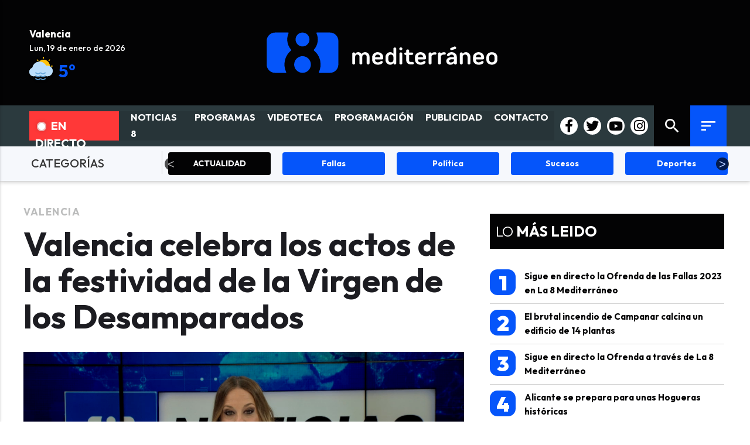

--- FILE ---
content_type: text/html; charset=UTF-8
request_url: https://laocho.tv/actualidad/93522/valencia-celebra-los-actos-de-la-festividad-de-la-virgen-de-los-desamparados/
body_size: 28337
content:
<!DOCTYPE html PUBLIC "-//W3C//DTD XHTML 1.0 Transitional//EN" "http://www.w3.org/TR/xhtml1/DTD/xhtml1-transitional.dtd">
<html xmlns="http://www.w3.org/1999/xhtml"  lang="es" xml:lang="es"><head>


<!--<script language="JavaScript"> 
function cargarbody(){ 
   	document.body.style = 'display', 'block';
} 
</script>-->

<!-- METAS 1 -->
<meta http-equiv="Content-Type" content="text/html; charset=utf-8">
<meta name="robots" content="index, follow" />
<meta name="viewport" content="width=device-width, initial-scale=1.0"/>
<!-- <meta property="fb:pages" content="222525367783351" /> -->
<!-- // METAS 1 -->


<!-- Favicons -->
<!--<link rel="apple-touch-icon" sizes="180x180" href="/web2/assets_new/img/favicons/apple-touch-icon.png">
<link rel="icon" type="image/svg" sizes="32x32" href="/web2/assets_new/img/favicons/8tv.svg">
<link rel="icon" type="image/svg" sizes="16x16" href="/web2/assets_new/img/favicons/8tv.svg">-->
<link rel="icon" type="image/svg" sizes="32x32" href="/web2/assets_new/img/favicons/new_8tv.svg">
<link rel="manifest" href="/web2/assets_new/img/favicons/site.webmanifest">
<!--<link rel="mask-icon" href="/web2/assets_new/img/favicons/safari-pinned-tab.svg" color="#00263C">-->
<meta name="msapplication-TileColor" content="#00263C">
<meta name="theme-color" content="#ffffff">
<!-- // Favicons -->

<!-- CSS + FONTS -->
<!-- <link href="https://fonts.googleapis.com/icon?family=Material+Icons" rel="stylesheet"> -->
<link href="https://fonts.googleapis.com/css?family=Material+Icons|Material+Icons+Outlined" rel="stylesheet">
<link rel="stylesheet" href="https://fonts.googleapis.com/css2?family=Material+Symbols+Outlined:opsz,wght,FILL,GRAD@20..48,100..700,0..1,-50..200" />
<script>document.getElementsByTagName("html")[0].className += " js";</script>
<link href="//laocho.tv/web2/assets/css/8tv_style.css" type="text/css" rel="stylesheet"/>
<link href="//laocho.tv/web2/assets/css/schedule.css" type="text/css" rel="stylesheet"/>
<link href="//laocho.tv/web2/assets_new/dist/style.css" type="text/css" rel="stylesheet"/>
<!-- // CSS + FONTS -->

<!-- Flickity -->
<link rel="stylesheet" href="https://unpkg.com/flickity@2/dist/flickity.min.css">

<link rel="stylesheet" href="https://cdnjs.cloudflare.com/ajax/libs/font-awesome/6.0.0/css/all.min.css">
<link rel="preconnect" href="https://fonts.googleapis.com">
<link rel="preconnect" href="https://fonts.gstatic.com" crossorigin>
<link href="https://fonts.googleapis.com/css2?family=Outfit:wght@100;200;300;400;500;600;700;800;900&display=swap" rel="stylesheet">
<!-- // CSS 8TV + FONTS 8TV-->
<link href="//laocho.tv/web2/assets/css/8tv_style.css" type="text/css" rel="stylesheet"/>

<!-- fancybox js-->
<link rel="stylesheet" href="https://cdn.jsdelivr.net/npm/@fancyapps/ui@4.0/dist/fancybox.css"/>


<!-- JS : SCHEMA -->
<script type="application/ld+json">
{ "@context": "http://schema.org", "@type": "Organization", "url": "https://laocho.tv", "logo": "https://laocho.tv/web2/assets_new/img/favicon-112x112.png" }


</script>
<!-- <script>console.log("JS : SCHEMA");</script> -->
<!-- // JS : SCHEMA -->


<!-- METAS 2 -->
<link rel="canonical" href="https://laocho.tv/actualidad/93522/valencia-celebra-los-actos-de-la-festividad-de-la-virgen-de-los-desamparados/" />
<meta property="og:type" content="article">
<meta property="og:url" content="https://laocho.tv/actualidad/93522/valencia-celebra-los-actos-de-la-festividad-de-la-virgen-de-los-desamparados/">
<meta property="og:title" content="Valencia celebra los actos de la festividad de la Virgen de los Desamparados">
<meta property="og:description"  content="La 8 Mediterráneo ha retransmitido los actos más significativos de la fiesta en honor a la patrona de Valencia">
<meta property="og:image" content="https://8tv-videos.b-cdn.net/13520241639_virgen-procesin.00001.jpg">
<meta property="og:image:url" content="https://8tv-videos.b-cdn.net/13520241639_virgen-procesin.00001.jpg">
<meta property="og:video" content="https://8tv-videos.b-cdn.net/13520241639_virgen-procesin.mp4">
<meta property="og:video:url" content="https://8tv-videos.b-cdn.net/13520241639_virgen-procesin.mp4">
<meta name="medium" content="news" />
<meta name="description"  content="La 8 Mediterráneo ha retransmitido los actos más significativos de la fiesta en honor a la patrona de Valencia" />
<link rel="image_src"  href="https://8tv-videos.b-cdn.net/13520241639_virgen-procesin.00001.jpg" />

<!-- <meta property="fb:app_id" content=""> -->

<meta name="twitter:card" content="summary_large_image">
<meta name="twitter:site" content="@">
<meta name="twitter:creator" content="@">
<meta name="twitter:title" content="Valencia celebra los actos de la festividad de la Virgen de los Desamparados">
<meta name="twitter:description" content="La 8 Mediterráneo ha retransmitido los actos más significativos de la fiesta en honor a la patrona de Valencia" >
<meta name="twitter:image:src" content="https://8tv-videos.b-cdn.net/13520241639_virgen-procesin.00001.jpg">

<script type="application/ld+json">
{
	"@context": "http://schema.org",
	"@type": "Article",
	"headline": "Valencia celebra los actos de la festividad de la Virgen de los Desamparados",
	"image": {
	"@type": "ImageObject",
	"url": "https://8tv-videos.b-cdn.net/13520241639_virgen-procesin.00001.jpg",
	"width": 800,
	"height": 600
	},
	"mainEntityOfPage": {
	"@type": "WebPage",
	"@id": "https://laocho.tv/actualidad/93522/valencia-celebra-los-actos-de-la-festividad-de-la-virgen-de-los-desamparados/"
	},
	"description": "La 8 Mediterráneo ha retransmitido los actos más significativos de la fiesta en honor a la patrona de Valencia",
	"datePublished": "2024-05-13 16:40:12",
	"dateModified": "2024-05-13 17:32:43",
	"author": {
	"@type": "Person",
	"name": "La Ocho"
	},
	"publisher": {
	"@type": "Organization",
	"name": "La Ocho",
	"logo": {
		"@type": "ImageObject",
		"url": "https://laocho.tv/web2/assets_new/img/favicons/favicon-112x112.png",
		"width": 112,
		"height": 112
	}
	}
}
</script>
<!-- // METAS 2 -->

<title>Valencia celebra los actos de la festividad de la Virgen de los Desamparados | Actualidad | La Ocho</title>

<!-- JS : JQUERY -->
<script type="text/javascript" src="https://code.jquery.com/jquery-2.1.1.min.js"></script>
<!-- // JS : JQUERY -->

<!-- Quantcast Tag -->
<script type="text/javascript">
window._qevents = window._qevents || [];

(function() {
var elem = document.createElement('script');
elem.src = (document.location.protocol == "https:" ? "https://secure" : "http://edge") + ".quantserve.com/quant.js";
elem.async = true;
elem.type = "text/javascript";
var scpt = document.getElementsByTagName('script')[0];
scpt.parentNode.insertBefore(elem, scpt);
})();

window._qevents.push({
qacct:"p-wQ0hf-3mMBADS",
uid:"__INSERT_EMAIL_HERE__"
});
</script>

<noscript>
<div style="display:none;">
<img src="//pixel.quantserve.com/pixel/p-wQ0hf-3mMBADS.gif" border="0" height="1" width="1" alt="Quantcast"/>
</div>
</noscript>
<!-- End Quantcast tag -->
<!-- Quantcast Choice. Consent Manager Tag v2.0 (for TCF 2.0) -->
<script type="text/javascript" async=true>
(function() {
  var host = window.location.hostname;
  var element = document.createElement('script');
  var firstScript = document.getElementsByTagName('script')[0];
  var url = 'https://quantcast.mgr.consensu.org'
    .concat('/choice/', 'wQ0hf-3mMBADS', '/', host, '/choice.js')
  var uspTries = 0;
  var uspTriesLimit = 3;
  element.async = true;
  element.type = 'text/javascript';
  element.src = url;

  firstScript.parentNode.insertBefore(element, firstScript);

  function makeStub() {
    var TCF_LOCATOR_NAME = '__tcfapiLocator';
    var queue = [];
    var win = window;
    var cmpFrame;

    function addFrame() {
      var doc = win.document;
      var otherCMP = !!(win.frames[TCF_LOCATOR_NAME]);

      if (!otherCMP) {
        if (doc.body) {
          var iframe = doc.createElement('iframe');

          iframe.style.cssText = 'display:none';
          iframe.name = TCF_LOCATOR_NAME;
          doc.body.appendChild(iframe);
        } else {
          setTimeout(addFrame, 5);
        }
      }
      return !otherCMP;
    }

    function tcfAPIHandler() {
      var gdprApplies;
      var args = arguments;

      if (!args.length) {
        return queue;
      } else if (args[0] === 'setGdprApplies') {
        if (
          args.length > 3 &&
          args[2] === 2 &&
          typeof args[3] === 'boolean'
        ) {
          gdprApplies = args[3];
          if (typeof args[2] === 'function') {
            args[2]('set', true);
          }
        }
      } else if (args[0] === 'ping') {
        var retr = {
          gdprApplies: gdprApplies,
          cmpLoaded: false,
          cmpStatus: 'stub'
        };

        if (typeof args[2] === 'function') {
          args[2](retr);
        }
      } else {
        queue.push(args);
      }
    }

    function postMessageEventHandler(event) {
      var msgIsString = typeof event.data === 'string';
      var json = {};

      try {
        if (msgIsString) {
          json = JSON.parse(event.data);
        } else {
          json = event.data;
        }
      } catch (ignore) {}

      var payload = json.__tcfapiCall;

      if (payload) {
        window.__tcfapi(
          payload.command,
          payload.version,
          function(retValue, success) {
            var returnMsg = {
              __tcfapiReturn: {
                returnValue: retValue,
                success: success,
                callId: payload.callId
              }
            };
            if (msgIsString) {
              returnMsg = JSON.stringify(returnMsg);
            }
            if (event && event.source && event.source.postMessage) {
              event.source.postMessage(returnMsg, '*');
            }
          },
          payload.parameter
        );
      }
    }

    while (win) {
      try {
        if (win.frames[TCF_LOCATOR_NAME]) {
          cmpFrame = win;
          break;
        }
      } catch (ignore) {}

      if (win === window.top) {
        break;
      }
      win = win.parent;
    }
    if (!cmpFrame) {
      addFrame();
      win.__tcfapi = tcfAPIHandler;
      win.addEventListener('message', postMessageEventHandler, false);
    }
  };

  makeStub();

  var uspStubFunction = function() {
    var arg = arguments;
    if (typeof window.__uspapi !== uspStubFunction) {
      setTimeout(function() {
        if (typeof window.__uspapi !== 'undefined') {
          window.__uspapi.apply(window.__uspapi, arg);
        }
      }, 500);
    }
  };

  var checkIfUspIsReady = function() {
    uspTries++;
    if (window.__uspapi === uspStubFunction && uspTries < uspTriesLimit) {
      console.warn('USP is not accessible');
    } else {
      clearInterval(uspInterval);
    }
  };

  if (typeof window.__uspapi === 'undefined') {
    window.__uspapi = uspStubFunction;
    var uspInterval = setInterval(checkIfUspIsReady, 6000);
  }
})();
</script>
<!-- End Quantcast Choice. Consent Manager Tag v2.0 (for TCF 2.0) -->




<!-- JS : FACEBOOK_PIXEL -->

<!-- // JS : FACEBOOK_PIXEL -->

<!-- ELIMINAR POR ALAN -->
<style>

@media only screen and (min-width: 993px){
	.Reportajes.TRIPLE_SUPERIOR .MODULO .sec-wrap article:nth-child(3) .wrap-text, .Reportajes.TRIPLE_SUPERIOR .MODULO .sec-wrap article:nth-child(4) .wrap-text, .Reportajes.TRIPLE_SUPERIOR .MODULO .sec-wrap article:nth-child(5) .wrap-text {
	    display:inherit;
	}
}
.MODULO .wrap-both .wrap-text footer .autor ul li a {
    color: white;
}
.wrap-FICHA-ARTICULO figure figcaption ul li.media-pie {
    position: relative;
    text-transform: none;
}
.wrap-FICHA-ARTICULO .container .row .col .wrap-FULL .CONTENIDO-ARTICULO ul.art-etiquetas li {
    display: inline-block;
    margin-bottom: 7px;
}
.modal-lg {
    background-color: #fafafa;
    padding: 0;
    max-height: 95%;
    width: 95%;
    margin: auto;
    overflow-y: auto;
    border-radius: 2px;
    will-change: top,opacity;
		top: 2%!important;
}
.infoBlock h5 {
    font-weight: 400;
    text-transform: uppercase;
}
.wrap-PAGINA-EQUIPO .LISTADO_EQUIPO .MIEMBRO.activo .wrap-descr {
    bottom: 0;
		top: 60%;
}
.wrap-PAGINA-EQUIPO .LISTADO_EQUIPO .MIEMBRO .wrap-both .wrap-descr {
    transition: all .35s ease-in-out;
    font-size: 85%;
    position: absolute;
    left: 0;
    width: 100%;
    height: 40%;
    overflow: scroll;
    background: #003A5D;
    color: #fff;
    z-index: 1;
    padding: 36px 1em 1em;
    text-align: left;
}
.MODULO_1_1_4 .first-wrap .wrap-text footer .autor ul li a {
    color: #ffffff;
}
@media only screen and (min-width: 768px){
.MODULO_1_1_4 .first-wrap .wrap-text {
    color: hsla(0,0%,100%,.7);
    float: right;
    width: 50%;
    margin-left: -12.5%;
    background: #363e3ed1;
    padding: 20px 40px 30px;
    margin-top: 40px;
    position: relative;
    z-index: 1;
    margin-bottom: 2em;
}
}
/*.LOGO-8tv{
	background-image:url(https://laocho.tv/web2/assets_new/img/logos/Logo-OchoTV.svg)!important;
}*/
@media only screen and (max-width: 900px){
	.wrap-embed .caja-directo {
	    display: none!important;
	}
}
.es-multimedia-esquina{
	bottom: -7%!important;
    top: auto!important;
}
.es-multimedia-esquina .iconovideo {
		background-position: 5px 0px;
}

.es-multimedia-esquina .iconogaleria {
	background-position: 5px 0px;
}
</style>
<!-- //ELIMINAR POR ALAN -->
<!-- Google tag (gtag.js) -->
<script async src="https://www.googletagmanager.com/gtag/js?id=UA-113071975-1"></script>
<script>
  window.dataLayer = window.dataLayer || [];
  function gtag(){dataLayer.push(arguments);}
  gtag('js', new Date());

  gtag('config', 'UA-113071975-1');
</script>
</head>

<body itemscope itemtype="http://schema.org/WebPage"><!--onload="cargarbody()" style="display:none;"-->

<!-- JS : BANNERS_PANTALLAZO -->
<!-- <script>console.log("JS : BANNERS_PANTALLAZO");</script> -->
<!-- // JS : BANNERS_PANTALLAZO -->






<!-- Wrap HEADERR -->
<div class="wrap-HEADER">


	<!-- CORPORATIVO -->
	<div class="wrap-TRIPLE wrap-CORP">
		<div class="container">
			<!-- Left -->
			<div class="CORP-left">

			<div class="widget-tiempo">
					<div id="tiempo" class="WidgetTutiempo" style="width:155px; height:75px; overflow:hidden;font-size:14px;font-family:Arial,Verdana,Arial,Helvetica,sans-serif;color:#000000; ">
					<div class="col s12">
						<ul style="list-style: none;display: block;">
							<li style="margin-right: 10px;" id="placeName"></li>
							<li id="dateTime"></li>
							<li class="li-clima">
								<ul style="list-style: none;display: flex;">
									<li style="margin-right: 10px;" id="icon"></li>
									<li id="temp"></li>
								</ul>
							</li>
						</ul>
					</div>
					</div>
				</div>

			</div>
			<!-- // Left -->

			<!-- Center -->
			<div class="CORP-center">
				<h1><a class="wrap-logo Logo-OchoTV-color" title="Portada – LaOchoTV" href="//laocho.tv/"></a></h1>
			</div>
			<!-- Center -->

			<!-- Right -->
			<!--<div class="CORP-right">
				Lunes 19/01/2026									<div class="wrap-hemeroteca wrap-hemeroteca-sin-sombra" style="text-align:center;">
											</div>
								</div>-->
			<!-- // Right -->
		</div>
	</div>
	<!-- // CORPORATIVO -->


    <!-- NAVEGACION - NAV -->
	<div class="wrap-TRIPLE wrap-NAV">

		<!-- NAV-Top -->
		<div class="NAV-Top">
			<div class="container">
			<!-- Left -->
			<div class="NAV-left">
				<a class="navlogo wrap-logo" title="Portada – LaOchoTV" href="//laocho.tv/"></a>
				<div class="caja-directo"  onclick="window.location.href='https://laocho.tv/tv-en-directo/';">
					<div class="directo"><a href="https://laocho.tv/tv-en-directo/"><div class="pulsating-circle"></div>En Directo</a></div>
					<ul class="ul-nav-desktop">
												<li itemprop="name"><a href="/" itemprop="url">NOTICIAS 8</a></li>
													<li itemprop="name"><a href="/programas-tv-live/" itemprop="url">PROGRAMAS</a></li>
													<li itemprop="name"><a href="/programas-tv/" itemprop="url">VIDEOTECA</a></li>
													<li itemprop="name"><a href="/tv-programacion/" itemprop="url">PROGRAMACIÓN</a></li>
													<li itemprop="name"><a href="/informacion/publicidad/" itemprop="url">PUBLICIDAD</a></li>
													<li itemprop="name"><a href="/informacion/contacto/" itemprop="url">CONTACTO</a></li>
												<!-- 
						<li><a href="/covid/">COVID</a></li>
						<li><a href="/actualidad-2/">Noticias 8</a></li>
						<li><a href="/programas-tv/">Programas</a></li>
						<li><a href="/tv-programacion/">Programación</a></li>
						<li><a href="//laocho.tv/informacion/publicidad/">Publicidad</a></li>
						<li><a href="//laocho.tv/informacion/contacto/">Contacto</a></li> -->
					</ul>
				</div>
			</div>
			<!-- // Left -->

			<!-- Center -->
			<!--<div class="NAV-center">
				<ul>
												<li itemprop="name"><a href="/" itemprop="url">NOTICIAS 8</a></li>
													<li itemprop="name"><a href="/programas-tv-live/" itemprop="url">PROGRAMAS</a></li>
													<li itemprop="name"><a href="/programas-tv/" itemprop="url">VIDEOTECA</a></li>
													<li itemprop="name"><a href="/tv-programacion/" itemprop="url">PROGRAMACIÓN</a></li>
													<li itemprop="name"><a href="/informacion/publicidad/" itemprop="url">PUBLICIDAD</a></li>
													<li itemprop="name"><a href="/informacion/contacto/" itemprop="url">CONTACTO</a></li>
										</ul>
			</div>-->
			<!-- // Center -->

			<!-- Right -->
			<div class="NAV-right">

				<!-- OCULTO -->
				<ul class="social">
																					<li><a itemprop="sameAs" rel="nofollow"  target="_blank" href="https://www.facebook.com/la8mediterraneo" title="Visítanos en Facebook" class="tooltipped" data-position="bottom" data-delay="50" data-tooltip="Visítanos en Facebook"><i class="zmdi zmdi-facebook"></i></a></li>
																<li><a itemprop="sameAs" rel="nofollow"  target="_blank" href="https://twitter.com/la8mediterraneo" title="Visítanos en Twitter" class="tooltipped" data-position="bottom" data-delay="50" data-tooltip="Visítanos en Twiter"><i class="zmdi zmdi-twitter"></i></a></li>
																					<li><a itemprop="sameAs" rel="nofollow"  target="_blank" href="https://www.instagram.com/la8mediterraneo/" title="Visítanos en Instagram" class="tooltipped" data-position="bottom" data-delay="50" data-tooltip="Visítanos en Instagram"><i class="zmdi zmdi-instagram"></i></a></li>
										
						<li><a itemprop="sameAs" rel="nofollow"  target="_blank" href="https://t.me/joinchat/@andaluciainformacionbot" title="Visítanos en Telegram" class="tooltipped" data-position="bottom" data-delay="50" data-tooltip="Visítanos en Telegram"><i class="zmdi zmdi-telegram"></i></a></li>

											<li><a itemprop="sameAs" rel="nofollow"  target="_blank" href="https://www.youtube.com/channel/UCpNIGu4LDellF1MtRQAJ99g" title="Visítanos en Youtube" class="tooltipped" data-position="bottom" data-delay="50" data-tooltip="Visítanos en Youtube"><i class="zmdi zmdi-youtube"></i></a></li>
										<li><a target="_blank" href="https://laocho.tv/rss/?i=40&dominio=laocho.tv" title="RSS" class="tooltipped" data-position="bottom" data-delay="50" data-tooltip="RSS"><i class="zmdi zmdi-rss"></i></a></li>
					<li><a href="#BOLETIN" title="NEWSLETTER" class="tooltipped BoletinScroll" data-position="bottom" data-delay="50" data-tooltip="NEWSLETTER"><i class="zmdi zmdi-email"></i></a></li>
				</ul>
				<!-- // OCULTO -->

				<div class="ics">
					<ul class="ul-redes-pie col s11">
						<li><a href="https://www.facebook.com/la8mediterraneo"><i class="fa-brands fa-facebook-f icons facebook"></i><a></li>
						<li><a href="https://twitter.com/la8mediterraneo"><i class="fa-brands fa-twitter icons twitter"></i><a></li>
						<li><a href="https://www.youtube.com/channel/UCpNIGu4LDellF1MtRQAJ99g"><i class="fa-brands fa-youtube icons youtube"></i><a></li>
						<li><a href="https://www.instagram.com/la8mediterraneo/"><i class="fa-brands fa-instagram icons instagram"></i><a></li>
					</ul>
					<!-- <div class="btn-extra"><i class="material-icons">more_horiz</i></div> -->
					<a class="cd-search-trigger" href="#cd-search"><i class="material-icons">search</i></a>
					<!--<a class="button-login" href="/cms/"><i class="material-icons">person</i></a>-->
					<a class="button-collapse cd-menu-trigger" href="#" data-activates="slide-out"><i class="material-icons">sort</i></a>
				</div>
				<div id="cd-search" class="cd-search">
					<form action="//laocho.tv/">
						<input type="hidden" name="hemeroteca-articulo" value="1" />
						<input type="search" class="auto-focus" name="q" placeholder="Buscar...">
					</form>
				</div>


			</div>
			<!-- // Right -->
			</div>
		</div>
		<!-- // NAV-Top -->

		<!-- // NAV-Top-bottom -->
		
		<div class="container-fluid container-nav-top-bottom-categorias">
			<div class="row">
				<div class="s12 col-nav-top-bottom">
				<div class="destacados">
					<span><a href="">CATEGORÍAS</a></span>
				</div>
				<div class="wrapper wrap-carousel-etiquetas">
                                    <div class="carousel slider-nav carousel-etiquetas">
																		<!-- /actualidad/ -->
									<!-- /actualidad/ -->
											<a class="active-etiqueta" href="/actualidad/ ">
										<div class="div-category">
												<span>
												Actualidad												</span>
											</div>
										</a>
																		<!-- /actualidad/ -->
									<!-- /fallas/ -->
											<a class=".I." href="/fallas/">
										<div class="div-category">
												<span>
												Fallas												</span>
											</div>
										</a>
																		<!-- /actualidad/ -->
									<!-- /politica/ -->
											<a class=".I." href="/politica/ ">
										<div class="div-category">
												<span>
												Política												</span>
											</div>
										</a>
																		<!-- /actualidad/ -->
									<!-- /sucesos/ -->
											<a class=".I." href="/sucesos/ ">
										<div class="div-category">
												<span>
												Sucesos												</span>
											</div>
										</a>
																		<!-- /actualidad/ -->
									<!-- /deportes/ -->
											<a class=".I." href="/deportes/ ">
										<div class="div-category">
												<span>
												Deportes												</span>
											</div>
										</a>
																		<!-- /actualidad/ -->
									<!-- /cultura/ -->
											<a class=".I." href="/cultura/ ">
										<div class="div-category">
												<span>
												Cultura												</span>
											</div>
										</a>
																		<!-- /actualidad/ -->
									<!-- /fiestas/ -->
											<a class=".I." href="/fiestas/ ">
										<div class="div-category">
												<span>
												Fiestas												</span>
											</div>
										</a>
																		<!-- /actualidad/ -->
									<!-- /sociedad/ -->
											<a class=".I." href="/sociedad/ ">
										<div class="div-category">
												<span>
												Sociedad												</span>
											</div>
										</a>
									                                        <!-- <div class="div-category active-etiqueta">
                                            <a href="">
                                                <span>
                                                    DESTACADOS
                                                </span>
                                            </a>
                                        </div>
                                        <div class="div-category">
                                            <a href="">
                                                <span>
                                                    VALENCIA
                                                </span>
                                            </a>
                                        </div>
                                        <div class="div-category">
                                            <a href="">
                                                <span>
                                                    ALICANTE
                                                </span>
                                            </a>
                                        </div>
                                        <div class="div-category">
                                            <a href="">
                                                <span>
                                                    CASTELLÓN
                                                </span>
                                            </a>
                                        </div>
                                        <div class="div-category">
                                            <a href="">
                                                <span>
                                                    ACTUALIDAD
                                                </span>
                                            </a>
                                        </div>
                                        <div class="div-category">
                                            <a href="">
                                                <span>
                                                    POLÍTICA
                                                </span>
                                            </a>
                                        </div>
                                        <div class="div-category">
                                            <a href="">
                                                <span>
                                                    SUCESOS
                                                </span>
                                            </a>
                                        </div>
                                        <div class="div-category">
                                            <a href="">
                                                <span>
                                                    DEPORTES
                                                </span>
                                            </a>
                                        </div>
                                        <div class="div-category">
                                            <a href="">
                                                <span>
                                                    CULTURA
                                                </span>
                                            </a>
                                        </div>
                                        <div class="div-category">
                                            <a href="">
                                                <span>
                                                    FIESTAS
                                                </span>
                                            </a>
                                        </div>
										<div class="div-category">
                                            <a href="">
                                                <span>
                                                    SOCIEDAD
                                                </span>
                                            </a>
                                        </div> -->
                                    </div>
                                </div>
				</div>
			</div>
		</div>

		<!--<div class="container-fluid container-nav-top-bottom">
			<div class="row">
				<div class="s12 col-nav-top-bottom">
				<div class="destacados">
					<span><a href="">NOTICIAS DESTACADAS</a></span>
				</div>
				<div class="div-noticias-destacadas my-class">
					<a href="">El presidente del CGPJ amenaza con dimitir si Sánchez y Feijóo no se reúnen para renovar el órgano</a>-->
					<!--<a href="">Noticia número dos</a>
					<a href="">Noticia número tres</a>
					<a href="">Noticia número cuatro</a>-->
				<!--</div>-->
					<!--<ul class="ul-nav-top-bottom">
						<li><a class="borderer" href="">Guerra en Ucrania</a></li>
						<li><a class="borderer"href="">Viruela del mono</a></li>
						<li><a href="">Eurocopa Femenina 2022</a></li>
						<li><a href="">Ola de calor</a></li>
					</ul>-->
					<!--<div class="wrapper wrap-carousel-etiquetas">
						<div class="carousel slider-nav carousel-etiquetas">
													<div class="div-category-2">
								<a href="/actualidad/ ">
									<span>
									Actualidad									</span>
								</a>
							</div>
													<div class="div-category-2">
								<a href="/fallas/">
									<span>
									Fallas									</span>
								</a>
							</div>
													<div class="div-category-2">
								<a href="/politica/ ">
									<span>
									Política									</span>
								</a>
							</div>
													<div class="div-category-2">
								<a href="/sucesos/ ">
									<span>
									Sucesos									</span>
								</a>
							</div>
													<div class="div-category-2">
								<a href="/deportes/ ">
									<span>
									Deportes									</span>
								</a>
							</div>
													<div class="div-category-2">
								<a href="/cultura/ ">
									<span>
									Cultura									</span>
								</a>
							</div>
													<div class="div-category-2">
								<a href="/fiestas/ ">
									<span>
									Fiestas									</span>
								</a>
							</div>
													<div class="div-category-2">
								<a href="/sociedad/ ">
									<span>
									Sociedad									</span>
								</a>
							</div>
												</div>
					</div>-->
				<!--</div>
			</div>
		</div>-->


		

		<!-- // NAV-Top-bottom -->

		<!-- NAV-Bottom -->
		<div class="NAV-Bottom">
			<div class="container">
				<nav>
					<ul>
						<li><a href="/" class="activo">Portada</a></li>
														<li><a target="_blank" href="/">NOTICIAS 8</a></li>
															<li><a target="_blank" href="/programas-tv-live/">PROGRAMAS</a></li>
															<li><a target="_blank" href="/programas-tv/">VIDEOTECA</a></li>
															<li><a target="_blank" href="/tv-programacion/">PROGRAMACIÓN</a></li>
															<li><a target="_blank" href="/informacion/publicidad/">PUBLICIDAD</a></li>
															<li><a target="_blank" href="/informacion/contacto/">CONTACTO</a></li>
												</ul>
				</nav>
			</div>
		</div>
		<!-- // NAV-Bottom -->
	</div>
    <!-- // NAVEGACION - NAV -->

	<!-- DESTACADOS - DEST -->
	<div class="wrap-TRIPLE wrap-DEST">
		<div class="caja-directo"  onclick="window.location.href='https://laocho.tv/tv-en-directo/';">
			<div class="directo"><div class="pulsating-circle"></div>Directo</div>
		</div>
	</div>
	<!-- // DESTACADOS - DEST -->

</div>
<!-- // Wrap HEADER -->


<!------------------------------------------------------------------------------------------------------------------------------------------------------------>
<!------------------------------------------------------------------------------------------------------------------------------------------------------------>
<!------------------------------------------------------------------------------------------------------------------------------------------------------------>
<!------------------------------------------------------------------------------------------------------------------------------------------------------------>


<!-- MAIN -->
<main class="cd-main-content">

	<!-- Container skys -->
	<div class="container skys">
			</div>
	<!-- // Container skys -->

	


<!-- SCRIPTS -->
<script src="https://cdn.jwplayer.com/libraries/IXYciiUb.js"></script>
<script>jwplayer.key="nzPkBt4miUXbeS/9sTWvdHPTtBNo0QfiLRD2fw==";</script>
<!-- // SCRIPTS -->

<article itemscope itemtype="http://schema.org/NewsArticle">

<!-- METAS -->
<meta itemprop="mainEntityOfPage" content="https://laocho.tv/valencia/93522/valencia-celebra-los-actos-de-la-festividad-de-la-virgen-de-los-desamparados/">
<span itemprop="publisher" itemscope="" itemtype="https://schema.org/Organization">
    <meta itemprop="url" content="https://laocho.tv" />
    <meta itemprop="name" content="La Ocho" />
    <span itemprop="logo" itemscope itemtype="https://schema.org/ImageObject">
        <meta itemprop="url" content="https://laocho.tv/web2/assets_new/img/favicons/apple-touch-icon-152x152.png" />
        <meta itemprop="width" content="152" />
        <meta itemprop="height" content="152" />
    </span>
</span>
<!-- // METAS -->

    
<!-- Wrap FICHA-ARTICULO -->
<div class="wrap-FICHA-ARTICULO">

	<!-- BNR 0 -->

	<div class="container">

	
   	<div class="row">
		<div class="col s12">
			<div class="wrap-FULL">

				<!-- CONTENIDO ARTICULO -->
				<div class="CONTENIDO-ARTICULO">

					<!-- wrap-tit -->
					<div class="wrap-tit">
						<h2 itemprop="contentLocation"><a href="//laocho.tv/valencia">Valencia</a></h2>
						<h1 itemprop="headline">Valencia celebra los actos de la festividad de la Virgen de los Desamparados</h1>
												<meta itemprop="datePublished" content="2024-05-13 16:40:12.000000 CEST">
												<meta itemprop="dateModified" content="2024-05-13 17:32:43.000000 CEST">


											</div>
					<!-- // wrap-tit  -->

					

					
					<!-- art-autor -->
					<!--<div class="art-autor" itemprop="author" itemscope="" itemtype="https://schema.org/Person">
						<ul>
							<li class="redactor" itemprop="name">
								<a href="https://laocho.tv/?hemeroteca-articulo=1&inf=2&a=Redacción">Redacción</a>-->
								<!-- estos enlaces se muestran si el redactor tiene redes sociales -->
								<!--<a href="https://www.facebook.com/la8mediterraneo" target="_blank"><i class="zmdi zmdi-facebook zmdi-hc-lg"></i></a>								<a href="https://twitter.com/https://twitter.com/la8mediterraneo" target="_blank"><i class="zmdi zmdi-twitter zmdi-hc-lg"></i></a>								<a href="https://www.facebook.com/la8mediterraneo" target="_blank"><i class="zmdi zmdi-instagram zmdi-hc-lg"></i></a>								-->
								<!-- estos enlaces se muestran si el redactor tiene redes sociales -->
							<!--</li>-->
							<!--<li class="publicado">
								<div class="fecha-pub">Publicado: 13/05/2024 &middot;</div>
								<div class="hora-pub">16:40</div>
								 <div class="fecha-mod"><strong>Actualizado: 13/05/2024 &middot; 17:32</strong></div>							</li>-->
							<!-- <li class="edicion">
								Valencia							</li> 
						</ul>
					</div>-->
					<!-- // art-autor -->


					
					<!-- wrap-media -->
<div class="wrap-media ">
    <figure itemprop="image" itemscope itemtype="https://schema.org/ImageObject">
                <div class="img-wrap">
                <div id="videoplayer_6034">Cargando el reproductor....</div>
                <meta itemprop="url" content="https://8tv-videos.b-cdn.net/13520241639_virgen-procesin.00001.jpg" />
                <script type="text/javascript">

                    jwplayer("videoplayer_6034").setup({
                        file: 'https://8tv-videos.b-cdn.net/13520241639_virgen-procesin.mp4',
                        image: 'https://8tv-videos.b-cdn.net/13520241639_virgen-procesin.00001.jpg',
                        autostart: true,
                        controls: true
                    });

                </script>
            </div>
        
    </figure>



</div>
<!-- // wrap-media -->

					<div class="wrapart">

						<!-- AddToAny BEGIN -->
						<!-- AddToAny END -->


						
						<div class="container">
                        <div class="row">
                            <div class="col s12 l12 pie-noticia">
                                <div class="col s12 l6">
                                    <ul>
                                        <li class="nombre-redactor">Redacción</li>
                                        <li class="fecha-publicacion">Publicado: 13/05/2024</li>
										<li class="fecha-actualizado"><strong>Actualizado: 13/05/2024 &middot; 17:32</strong></li>
                                    </ul>
                                </div>
                                <div class="col s12 m12 l12  wrap-LISTADOCONTRATANTE">
									<div class="a2a_kit a2a_kit_size_32 a2a_default_style ADDTOANY" data-a2a-icon-color="#EEEDED, #586565" style="display: contents;">
										<div class="wrap-addtoanys">
											<a class="a2a_dd" href="https://www.addtoany.com/share"></a>
											<a class="a2a_button_facebook"></a>
											<a class="a2a_button_twitter"></a>
											<a class="a2a_button_linkedin"></a>
											<a class="a2a_button_meneame"></a>
											<a class="a2a_button_whatsapp"></a>
											<a class="a2a_button_sms"></a>
											<a class="a2a_button_email"></a>
											<a class="a2a_button_print"></a>
										</div>
									</div>

									<script async="" src="//static.addtoany.com/menu/page.js"></script>
                                </div> 
                            </div>
                        </div>
                    </div>

									<!-- <ul class="ul-compartir-noticia">
									   <li><a href=""><i class="fa-solid fa-share-nodes"></i></a></li>
                                        <li><a target="_blank" href="http://www.facebook.com/sharer.php?u="><i class="fa-brands fa-facebook-f"></i></a></li>
                                        <li><a target="_blank" href="https://twitter.com/share?url=&amp;text=Simple%20Share%20Buttons&amp;hashtags=simplesharebuttons"><i class="fa-brands fa-twitter"></i></a></li>
										<li><a target="_blank" href="https://www.instagram.com/?url="><i class="fa-brands fa-instagram"></i></a></li>
										<li><a target="_blank" href="https://www.youtube.com/channel/UCpNIGu4LDellF1MtRQAJ99g"><i class="fa-brands fa-youtube"></i></a></li>
                                    </ul> -->

						<!-- art-entradilla -->
						<p class="art-entradilla" itemprop="alternativeHeadline">La 8 Mediterráneo ha retransmitido los actos más significativos de la fiesta en honor a la patrona de Valencia</p>						<!-- // art-entradilla -->




												<!-- art-cuerpo -->
						<div class="art-cuerpo" itemprop="articleBody">

							<!-- BANNER ART 1 - 0 --><div class='BANNER'></div><p>Valencia ha celebrado este fin de semana los actos de la festividad en honor a su patrona, la Virgen de los Desamparados, y miles de valencianos los han seguido en directo a trav&eacute;s de las pantallas de La 8 Mediterr&aacute;neo.</p >

<p>La Misa de Descoberta era el primero de los actos que han tenido lugar este domingo 12 de mayo. A las 05:00 horas el sacerdote Enric Roig, secretario del Arzobispo de Valencia, presid&iacute;a la misa en la Bas&iacute;lica de la Virgen, donde se&ntilde;alaba que &quot;la vida es camino para todos&quot;.&nbsp;</p >

<p>A las 08:00 horas el altar de la Plaza de la Virgen acog&iacute;a la Misa d&#39;Infants, que este a&ntilde;o ha conmemorado su centenario. En ella ha cantado la Escolan&iacute;a de la Virgen de los Desamparados junto a la Coral Joan Bautista Comes acompa&ntilde;ada por la Orquesta Sinf&oacute;nica del Conservatorio de Valencia.</p >

<p>Posteriormente llegaba el tradicional traslado de la imagen de la Mare de D&eacute;u desde su Bas&iacute;lica a la Catedral con la participaci&oacute;n de cientos de devotos.</p >

<p>Por la tarde, las calles del centro de la ciudad se llenaban para acompa&ntilde;ar a la imagen de la Virgen en la solemne procesi&oacute;n general. Una cita presidida por monse&ntilde;or Enrique Benavent.</p >
              <!--<p><i class="fa fa-url"></i>Comparte esta noticia desde el siguiente enlace: <a nofollow target="_blank" href="https://laocho.tv/?a=93522">https://laocho.tv/?a=93522</a></p>-->
						</div>
						<!-- // art-cuerpo -->
						
												<!-- art-etiquetas -->
						<!-- <div class="TITULO-bloque">
							<h4><span>ETIQUETAS</span></h4>
						</div> -->
						
						<ul class="art-etiquetas">
						<span class="span-etiquetas">ETIQUETAS</span>
														<li itemprop="keywords"><a href="//laocho.tv/?hemeroteca-articulo=1&q=Valencia">Valencia</a></li>
														<li itemprop="keywords"><a href="//laocho.tv/?hemeroteca-articulo=1&q=Virgen de los Desamparados"> Virgen de los Desamparados</a></li>
													</ul>
						<!-- // art-etiquetas -->
						


						
					</div>


					

										<!-- END www.laocho.tv/mobile/nativo -->
					
					



				</div>
				<!-- // CONTENIDO ARTICULO -->

				<!-- COLUMNA-DER -->
				<div class="COLUMNA-DER">
				
				<div class="container">
					<div class="row">
						<div class="col s12 l12">
							<p class="lo-mas-leido-cabecero">LO <span>MÁS LEIDO</span></p>
							<ul class="ul-lo-mas-leido">
															<li>
									<a href="//laocho.tv/valencia/90809/sigue-en-directo-la-ofrenda-de-las-fallas-2023-en-la-8-mediterraneo/">
										<div class="div-number first-number"><span>1</span></div>
									Sigue en directo la Ofrenda de las Fallas 2023 en La 8 Mediterráneo</a>
								</li>
															<li>
									<a href="//laocho.tv/valencia/93176/el-brutal-incendio-de-campanar-calcina-un-edificio-de-14-plantas/">
										<div class="div-number first-number"><span>2</span></div>
									El brutal incendio de Campanar calcina un edificio de 14 plantas</a>
								</li>
															<li>
									<a href="//laocho.tv/fiestas/94322/sigue-en-directo-la-ofrenda-a-traves-de-la-8-mediterraneo/">
										<div class="div-number first-number"><span>3</span></div>
									Sigue en directo la Ofrenda a través de La 8 Mediterráneo </a>
								</li>
															<li>
									<a href="//laocho.tv/alicante/91519/alicante-se-prepara-para-unas-hogueras-historicas/">
										<div class="div-number first-number"><span>4</span></div>
									Alicante se prepara para unas Hogueras históricas</a>
								</li>
															<li>
									<a href="//laocho.tv/television/93296/ofrenda-fallas-2024-horario-de-paso-y-recorrido-de-cada-comision/">
										<div class="div-number first-number"><span>5</span></div>
									Ofrenda Fallas 2024: horario de paso y recorrido de cada comisión</a>
								</li>
															<li>
									<a href="//laocho.tv/valencia/93183/valencia-pone-a-disposicion-de-los-afectados-131-viviendas-de-nueva-construccion/">
										<div class="div-number first-number"><span>6</span></div>
									Valencia pone a disposición de los afectados 131 viviendas de nueva construcción</a>
								</li>
															<li>
									<a href="//laocho.tv/economia/93055/el-alquiler-sube-un-146-en-la-comunidad-valenciana-en-2023/">
										<div class="div-number first-number"><span>7</span></div>
									El alquiler sube un 14,6% en la Comunidad Valenciana en 2023</a>
								</li>
															<li>
									<a href="//laocho.tv/valencia/93314/vuelve-a-ver-la-ofrenda-17-y-18-de-marzo-2024/">
										<div class="div-number first-number"><span>8</span></div>
									Vuelve a ver la Ofrenda - 17 y 18 de marzo 2024</a>
								</li>
														</ul>
						</div>
					</div>
				</div>
							
					

					<!-- Banners derecha -->
<!-- Banners derecha -->
				</div>
				<!-- // COLUMNA-DER -->

			</div>
        </div>
    </div>
</div>
</article>
<!-- BOTONES DE SIGUIENTE/ANTERIOR // -->
<div class="paginadores">
<div class="paginador paginador-anterior">
    <a href="https://laocho.tv/?a=93521&i=40">
		<h5>¿Cuándo sabrás si te toca mesa en las elecciones europeas del 9 de junio?</h5>
		<img src="https://s3-eu-west-1.amazonaws.com/streaming-ai-videos-out/13520241615_elecciones-europeas.jpg" />
    </a>
</div>
<div class="paginador paginador-siguiente">
    <a href="https://laocho.tv/?a=93525&i=40">
        <img src="https://s3-eu-west-1.amazonaws.com/streaming-ai-videos-out/1452024858_web.jpg" />
        <h5>Lluvias en Castellón y calor en Alicante</h5>
    </a>
</div>
</div>
<!-- // BOTONOS DE SIGUIENTE/ANTERIOR // -->

<!-- // Wrap FICHA-ARTICULO -->
<!---------------------------------------------------->
<!---------------------------------------------------->
<!---------------------------------------------------->
<!-- SUP FOOTER -->
<div class="wrap-SUP-FOOTER">
	<div class="wrap-TRIPLE TRIPLE_INFERIOR">
    	<div class="container">
            <div class="section">
                <div class="row">
                    <div class="col s12 l4 TITULILLO-seccion">
                        <h2>Lo más leído</h2>
                        <div class="MODULO">
                            <!-- MODULO_S -->
<div class="MODULO_S">
	<div class="sec-wrap">
	<!-- ART -->
<article>
	<div class="wrap-both">

         <div class="wrap-media"><!-- lo- -  -->
            <figure>
                <a href="//laocho.tv/actualidad/92784/las-matriculaciones-en-la-comunidad-valenciana-creceran-mas-de-un-15-en-2023/" title="Las matriculaciones en la Comunidad Valenciana crecerán más de un 15% en 2023">
                    <div class="img-wrap c">
                    	                        <!-- <img class="lazy" data-src="//media92784.8tv-media.b-cdn.net/articulos/articulos-237970-1070x610.jpg" alt="Las matriculaciones en la Comunidad Valenciana crecerán más de un 15% en 2023" title="Las matriculaciones en la Comunidad Valenciana crecerán más de un 15% en 2023"/> -->
                        <img src="//d3fygm3drk37bn.cloudfront.net/articulos/articulos-237970.jpg" alt="Las matriculaciones en la Comunidad Valenciana crecerán más de un 15% en 2023" title="Las matriculaciones en la Comunidad Valenciana crecerán más de un 15% en 2023"/>
						<!--$media_ancho_definitivox$media_alto_definitivo;.-->
                     </div>
                </a>
            </figure>
        </div>
        <div class="wrap-text">
            <header>
                <h3><a href="//laocho.tv/actualidad/92784/las-matriculaciones-en-la-comunidad-valenciana-creceran-mas-de-un-15-en-2023/" title="Las matriculaciones en la Comunidad Valenciana crecerán más de un 15% en 2023">Las matriculaciones en la Comunidad Valenciana crecerán más de un 15% en 2023</a></h3>
            </header>

            <footer>
	                            <div class="autor">
                    <ul>
							                                                                                                                                                <li class="edicion">
							<a href="//laocho.tv/actualidad">
								Actualidad																							</a>
						</li>
                    </ul>
                </div>
             </footer>
            <div class="wrap-otros">
			</div>
        </div>
	</div>
</article>
<!-- / ART -->
	</div>
	<div class="sec-wrap">
		</div>
	<div class="sec-wrap">
		</div>
	<div class="sec-wrap">
		</div>
	<div class="sec-wrap">
		</div>
	<div class="sec-wrap">
		</div>
</div>
<!-- // MODULO_S -->
                        </div>
                        <div class="MODULO">
                            <!-- MODULO_S -->
<div class="MODULO_S">
	<div class="sec-wrap">
	<!-- ART -->
<article>
	<div class="wrap-both">
        <div class="wrap-media">
            <figure>
                <a href="//laocho.tv/actualidad/92791/el-45-de-los-ninos-juega-al-aire-libre-menos-tiempo-del-recomendado-por-los-expertos/" title="El 45% de los niños juega al aire libre menos tiempo del recomendado por los expertos">
                    <div class="img-wrap b">
                                              	<div class="es-multimedia">
                                <div class="iconovideo"></div>
                            </div>
                                                <img src="https://8tv-videos.b-cdn.net/11220231611_nios-juegan-al-aire-libre.00001.jpg" alt="El 45% de los niños juega al aire libre menos tiempo del recomendado por los expertos" title="El 45% de los niños juega al aire libre menos tiempo del recomendado por los expertos" />
                    </div>
                </a>
            </figure>
        </div>
         <div class="wrap-text">
            <header>
                <h3><a href="//laocho.tv/actualidad/92791/el-45-de-los-ninos-juega-al-aire-libre-menos-tiempo-del-recomendado-por-los-expertos/" title="El 45% de los niños juega al aire libre menos tiempo del recomendado por los expertos">El 45% de los niños juega al aire libre menos tiempo del recomendado por los expertos</a></h3>
            </header>

            <footer>
	                            <div class="autor">
                    <ul>
							                                                                                                                                                <li class="edicion">
							<a href="//laocho.tv/actualidad">
								Actualidad																							</a>
						</li>
                    </ul>
                </div>
             </footer>
            <div class="wrap-otros">
			</div>
        </div>
	</div>
</article>
<!-- / ART -->
	</div>
	<div class="sec-wrap">
		</div>
	<div class="sec-wrap">
		</div>
	<div class="sec-wrap">
		</div>
	<div class="sec-wrap">
		</div>
	<div class="sec-wrap">
		</div>
</div>
<!-- // MODULO_S -->
                        </div>
                        <div class="MODULO">
                            <!-- MODULO_S -->
<div class="MODULO_S">
	<div class="sec-wrap">
	<!-- ART -->
<article>
	<div class="wrap-both">

         <div class="wrap-media"><!-- lo- -  -->
            <figure>
                <a href="//laocho.tv/actualidad/92800/el-ayuntamiento-de-teulada-lanza-la-escuela-de-navidad-2023-de-manera-gratuita/" title="El Ayuntamiento de Teulada lanza la Escuela de Navidad 2023 de manera gratuita ">
                    <div class="img-wrap c">
                    	                        <!-- <img class="lazy" data-src="//media92800./articulos/articulos-237984-1070x610.jpg" alt="El Ayuntamiento de Teulada lanza la Escuela de Navidad 2023 de manera gratuita " title="El Ayuntamiento de Teulada lanza la Escuela de Navidad 2023 de manera gratuita "/> -->
                        <img src="//d3fygm3drk37bn.cloudfront.net/articulos/articulos-237984.jpg" alt="El Ayuntamiento de Teulada lanza la Escuela de Navidad 2023 de manera gratuita " title="El Ayuntamiento de Teulada lanza la Escuela de Navidad 2023 de manera gratuita "/>
						<!--$media_ancho_definitivox$media_alto_definitivo;.-->
                     </div>
                </a>
            </figure>
        </div>
        <div class="wrap-text">
            <header>
                <h3><a href="//laocho.tv/actualidad/92800/el-ayuntamiento-de-teulada-lanza-la-escuela-de-navidad-2023-de-manera-gratuita/" title="El Ayuntamiento de Teulada lanza la Escuela de Navidad 2023 de manera gratuita ">El Ayuntamiento de Teulada lanza la Escuela de Navidad 2023 de manera gratuita </a></h3>
            </header>

            <footer>
	                            <div class="autor">
                    <ul>
							                                                                                                                                                <li class="edicion">
							<a href="//laocho.tv/actualidad">
								Actualidad																							</a>
						</li>
                    </ul>
                </div>
             </footer>
            <div class="wrap-otros">
			</div>
        </div>
	</div>
</article>
<!-- / ART -->
	</div>
	<div class="sec-wrap">
		</div>
	<div class="sec-wrap">
		</div>
	<div class="sec-wrap">
		</div>
	<div class="sec-wrap">
		</div>
	<div class="sec-wrap">
		</div>
</div>
<!-- // MODULO_S -->
                        </div>
                        <div class="MODULO">
                            <!-- MODULO_S -->
<div class="MODULO_S">
	<div class="sec-wrap">
	<!-- ART -->
<article>
	<div class="wrap-both">
        <div class="wrap-media">
            <figure>
                <a href="//laocho.tv/actualidad/92780/esta-es-la-importante-labor-que-realiza-payasospital/" title="Esta es la importante labor que realiza Payasospital">
                    <div class="img-wrap b">
                                              	<div class="es-multimedia">
                                <div class="iconovideo"></div>
                            </div>
                                                <img src="https://8tv-videos.b-cdn.net/301120231741_payasohospital.00001.jpg" alt="Esta es la importante labor que realiza Payasospital" title="Esta es la importante labor que realiza Payasospital" />
                    </div>
                </a>
            </figure>
        </div>
         <div class="wrap-text">
            <header>
                <h3><a href="//laocho.tv/actualidad/92780/esta-es-la-importante-labor-que-realiza-payasospital/" title="Esta es la importante labor que realiza Payasospital">Esta es la importante labor que realiza Payasospital</a></h3>
            </header>

            <footer>
	                            <div class="autor">
                    <ul>
							                                                                                                                                                <li class="edicion">
							<a href="//laocho.tv/actualidad">
								Actualidad																							</a>
						</li>
                    </ul>
                </div>
             </footer>
            <div class="wrap-otros">
			</div>
        </div>
	</div>
</article>
<!-- / ART -->
	</div>
	<div class="sec-wrap">
		</div>
	<div class="sec-wrap">
		</div>
	<div class="sec-wrap">
		</div>
	<div class="sec-wrap">
		</div>
	<div class="sec-wrap">
		</div>
</div>
<!-- // MODULO_S -->
                        </div>
                    </div>
                    <div class="col s12 l4 TITULILLO-seccion">
                        <h2>Lo último</h2>
                        <div class="MODULO">
                            <!-- MODULO_S -->
<div class="MODULO_S">
	<div class="sec-wrap">
	<!-- ART -->
<article>
	<div class="wrap-both">

         <div class="wrap-media"><!-- lo- -  -->
            <figure>
                <a href="//laocho.tv/actualidad/92811/novedades-en-el-programa-bono-viaje-2024-fechas-y-precios/" title="Novedades en el programa Bono Viaje 2024: fechas y precios">
                    <div class="img-wrap c">
                    	                        <!-- <img class="lazy" data-src="//media92811./articulos/articulos-237341-1070x610.jpg" alt="Novedades en el programa Bono Viaje 2024: fechas y precios" title="Novedades en el programa Bono Viaje 2024: fechas y precios"/> -->
                        <img src="//d3fygm3drk37bn.cloudfront.net/articulos/articulos-237341.jpg" alt="Novedades en el programa Bono Viaje 2024: fechas y precios" title="Novedades en el programa Bono Viaje 2024: fechas y precios"/>
						<!--$media_ancho_definitivox$media_alto_definitivo;.-->
                     </div>
                </a>
            </figure>
        </div>
        <div class="wrap-text">
            <header>
                <h3><a href="//laocho.tv/actualidad/92811/novedades-en-el-programa-bono-viaje-2024-fechas-y-precios/" title="Novedades en el programa Bono Viaje 2024: fechas y precios">Novedades en el programa Bono Viaje 2024: fechas y precios</a></h3>
            </header>

            <footer>
	                            <div class="autor">
                    <ul>
							                                                                                                                                                <li class="edicion">
							<a href="//laocho.tv/actualidad">
								Actualidad																							</a>
						</li>
                    </ul>
                </div>
             </footer>
            <div class="wrap-otros">
			</div>
        </div>
	</div>
</article>
<!-- / ART -->
	</div>
	<div class="sec-wrap">
		</div>
	<div class="sec-wrap">
		</div>
	<div class="sec-wrap">
		</div>
	<div class="sec-wrap">
		</div>
	<div class="sec-wrap">
		</div>
</div>
<!-- // MODULO_S -->
                        </div>
                        <div class="MODULO">
                            <!-- MODULO_S -->
<div class="MODULO_S">
	<div class="sec-wrap">
	<!-- ART -->
<article>
	<div class="wrap-both">

         <div class="wrap-media"><!-- lo- -  -->
            <figure>
                <a href="//laocho.tv/actualidad/92800/el-ayuntamiento-de-teulada-lanza-la-escuela-de-navidad-2023-de-manera-gratuita/" title="El Ayuntamiento de Teulada lanza la Escuela de Navidad 2023 de manera gratuita ">
                    <div class="img-wrap c">
                    	                        <!-- <img class="lazy" data-src="//media92800./articulos/articulos-237984-1070x610.jpg" alt="El Ayuntamiento de Teulada lanza la Escuela de Navidad 2023 de manera gratuita " title="El Ayuntamiento de Teulada lanza la Escuela de Navidad 2023 de manera gratuita "/> -->
                        <img src="//d3fygm3drk37bn.cloudfront.net/articulos/articulos-237984.jpg" alt="El Ayuntamiento de Teulada lanza la Escuela de Navidad 2023 de manera gratuita " title="El Ayuntamiento de Teulada lanza la Escuela de Navidad 2023 de manera gratuita "/>
						<!--$media_ancho_definitivox$media_alto_definitivo;.-->
                     </div>
                </a>
            </figure>
        </div>
        <div class="wrap-text">
            <header>
                <h3><a href="//laocho.tv/actualidad/92800/el-ayuntamiento-de-teulada-lanza-la-escuela-de-navidad-2023-de-manera-gratuita/" title="El Ayuntamiento de Teulada lanza la Escuela de Navidad 2023 de manera gratuita ">El Ayuntamiento de Teulada lanza la Escuela de Navidad 2023 de manera gratuita </a></h3>
            </header>

            <footer>
	                            <div class="autor">
                    <ul>
							                                                                                                                                                <li class="edicion">
							<a href="//laocho.tv/actualidad">
								Actualidad																							</a>
						</li>
                    </ul>
                </div>
             </footer>
            <div class="wrap-otros">
			</div>
        </div>
	</div>
</article>
<!-- / ART -->
	</div>
	<div class="sec-wrap">
		</div>
	<div class="sec-wrap">
		</div>
	<div class="sec-wrap">
		</div>
	<div class="sec-wrap">
		</div>
	<div class="sec-wrap">
		</div>
</div>
<!-- // MODULO_S -->
                        </div>
                        <div class="MODULO">
                            <!-- MODULO_S -->
<div class="MODULO_S">
	<div class="sec-wrap">
	<!-- ART -->
<article>
	<div class="wrap-both">
        <div class="wrap-media">
            <figure>
                <a href="//laocho.tv/actualidad/92791/el-45-de-los-ninos-juega-al-aire-libre-menos-tiempo-del-recomendado-por-los-expertos/" title="El 45% de los niños juega al aire libre menos tiempo del recomendado por los expertos">
                    <div class="img-wrap b">
                                              	<div class="es-multimedia">
                                <div class="iconovideo"></div>
                            </div>
                                                <img src="https://8tv-videos.b-cdn.net/11220231611_nios-juegan-al-aire-libre.00001.jpg" alt="El 45% de los niños juega al aire libre menos tiempo del recomendado por los expertos" title="El 45% de los niños juega al aire libre menos tiempo del recomendado por los expertos" />
                    </div>
                </a>
            </figure>
        </div>
         <div class="wrap-text">
            <header>
                <h3><a href="//laocho.tv/actualidad/92791/el-45-de-los-ninos-juega-al-aire-libre-menos-tiempo-del-recomendado-por-los-expertos/" title="El 45% de los niños juega al aire libre menos tiempo del recomendado por los expertos">El 45% de los niños juega al aire libre menos tiempo del recomendado por los expertos</a></h3>
            </header>

            <footer>
	                            <div class="autor">
                    <ul>
							                                                                                                                                                <li class="edicion">
							<a href="//laocho.tv/actualidad">
								Actualidad																							</a>
						</li>
                    </ul>
                </div>
             </footer>
            <div class="wrap-otros">
			</div>
        </div>
	</div>
</article>
<!-- / ART -->
	</div>
	<div class="sec-wrap">
		</div>
	<div class="sec-wrap">
		</div>
	<div class="sec-wrap">
		</div>
	<div class="sec-wrap">
		</div>
	<div class="sec-wrap">
		</div>
</div>
<!-- // MODULO_S -->
                        </div>
                        <div class="MODULO">
                            <!-- MODULO_S -->
<div class="MODULO_S">
	<div class="sec-wrap">
	<!-- ART -->
<article>
	<div class="wrap-both">

         <div class="wrap-media"><!-- lo- -  -->
            <figure>
                <a href="//laocho.tv/actualidad/92784/las-matriculaciones-en-la-comunidad-valenciana-creceran-mas-de-un-15-en-2023/" title="Las matriculaciones en la Comunidad Valenciana crecerán más de un 15% en 2023">
                    <div class="img-wrap c">
                    	                        <!-- <img class="lazy" data-src="//media92784./articulos/articulos-237970-1070x610.jpg" alt="Las matriculaciones en la Comunidad Valenciana crecerán más de un 15% en 2023" title="Las matriculaciones en la Comunidad Valenciana crecerán más de un 15% en 2023"/> -->
                        <img src="//d3fygm3drk37bn.cloudfront.net/articulos/articulos-237970.jpg" alt="Las matriculaciones en la Comunidad Valenciana crecerán más de un 15% en 2023" title="Las matriculaciones en la Comunidad Valenciana crecerán más de un 15% en 2023"/>
						<!--$media_ancho_definitivox$media_alto_definitivo;.-->
                     </div>
                </a>
            </figure>
        </div>
        <div class="wrap-text">
            <header>
                <h3><a href="//laocho.tv/actualidad/92784/las-matriculaciones-en-la-comunidad-valenciana-creceran-mas-de-un-15-en-2023/" title="Las matriculaciones en la Comunidad Valenciana crecerán más de un 15% en 2023">Las matriculaciones en la Comunidad Valenciana crecerán más de un 15% en 2023</a></h3>
            </header>

            <footer>
	                            <div class="autor">
                    <ul>
							                                                                                                                                                <li class="edicion">
							<a href="//laocho.tv/actualidad">
								Actualidad																							</a>
						</li>
                    </ul>
                </div>
             </footer>
            <div class="wrap-otros">
			</div>
        </div>
	</div>
</article>
<!-- / ART -->
	</div>
	<div class="sec-wrap">
		</div>
	<div class="sec-wrap">
		</div>
	<div class="sec-wrap">
		</div>
	<div class="sec-wrap">
		</div>
	<div class="sec-wrap">
		</div>
</div>
<!-- // MODULO_S -->
                        </div>
                    </div>
                    <!-- <div class="col s12 l4 TITULILLO-seccion" id="BOLETIN">
                        <h2>Boletín diario gratuito</h2>
                        <div class="wrap-newsletterform"> -->
                        <!-- <form  id="newsletter-form-tag" name="newsletter-form-tag" onsubmit="return false">
                                <h5>Inscríbase a nuestra newsletter:</h5>
                                <div class="input-field">
                                    <input placeholder="Su dirección de email..." name="form-newsletter" id="form-newsletter" autocomplete="off" class="validate">

                                </div>
                                <div class="input-field"> -->
                                <!-- <select name="edicion_id" id="edicion_id" autocomplete="off">
                                  <option value="0" selected>Seleccione ediciones para recibir...</option>
                                  <optgroup label="Periódicos">
                                    <option value="portada-" ></option>
                                    </optgroup>

                                </select> -->
                                <!-- </div>
                                <div class="input-field ">
									<p><input type="checkbox" id="acepto_newsletter" /><label for="acepto_newsletter" style="line-height: 15px;"><small>Acepto los <a target="_blank" href="/aviso-legal/">t&eacute;rminos de uso</a> y la <a href="/informacion/seguridad/">pol&iacute;tica de privacidad</a></small></label></p>
                                </div>
                                <div class="input-field">
                                    <button class="waves-effect waves-light btn-large" onclick="chequear_newsletter(); return false;">Inscríbase pulsando aquí</button>
                                </div>
							</form> -->
                        <!-- <div id="newsletter_ok">GRACIAS POR INSCRIBIRSE EN EL BOLETÍN DE NOTICIAS. EN LAS PRÓXIMAS HORAS RECIBIRÁ EL PRIMER BOLETÍN EN SU EMAIL.</div>
                        <div id="newsletter_ko">HA HABIDO ALGÚN PROBLEMA CON LA INSCRIPCIÓN<br />POR FAVOR, VUELVA A INTENTARLO EN UN MOMENTO</div>
                        <div id="newsletter_ko_email">EL EMAIL QUE HA INTRODUCIDO NO ES VÁLIDO<br />POR FAVOR, VUELVA A INTENTARLO</div> -->
                        <!-- </div>
                    </div> -->
                </div><!-- // row -->
			</div>
		</div>
	</div><!-- // wrap-TRIPLE -->
</div>
<!-- // SUP FOOTER -->

<!-- JS : Check Newsletter -->
<!-- <script>
	function chequear_newsletter(){
		var fallo=false;
		var alerta="";
		if ($("#form-newsletter").val().length==0 ){alerta="Introduzca una dirección correcta"; fallo=true;}
		if ($("#edicion_id").val()=="0" ){alerta="Seleccione una edición"; fallo=true;}

		if (fallo){alert(alerta); return false; }
		if (!fallo){enviar_formulario_newsletter();}
	}
	$("#edicion_id").val(0);
	function enviar_formulario_newsletter(){
		var email = $("#form-newsletter").val();
		var edicion = $("#edicion_id").val();
		$.ajax({
			type: "POST",
			url: "/web/modulos/newsletter_enviar.php",
            data: {'form-newsletter': email, 'edicion_id': edicion},
			success: function (data){
				$("#form-newsletter").val("");
				if (data=="OK"){
					$('#newsletter-form-tag').hide();
					$('#newsletter_ok').show();
				} else if (data=="KO"){
					$('#newsletter-form-tag').hide();
					$('#newsletter_ko').show();
				} else if (data=="KO EMAIL"){
					$('#newsletter-form-tag').hide();
					$('#newsletter_ko_email').show();
				} else {
					alert(data);
				}
				}
		});
	}


</script> -->
<!-- // JS : Check Newsletter -->

        <!-- Cambio ubicacion BOTONES DE SIGUIENTE/ANTERIOR -->

        <script>
            $( document ).ready( function () {
                $( '.paginadores' ).insertAfter( $( ".cd-main-content" ) );
            } );

        </script>

        <!-- // -->

<!------------------------------------------------------------------------------------------------------------------------------------------------------------>
<!------------------------------------------------------------------------------------------------------------------------------------------------------------>
<!------------------------------------------------------------------------------------------------------------------------------------------------------------>
<!------------------------------------------------------------------------------------------------------------------------------------------------------------>

<!-- <a class="float-button" href="https://laocho.tv/navidad-en-la-8-mediterraneo/">
  <i class="fa fa-gift" aria-hidden="true"></i>
  <span>¡Especial Navidad!<span>
</a> -->

<!-- Wrap FOOTER -->
<div class="wrap-FOOTER">
    <div class="wrap-TRIPLE">
        <footer class="page-footer">

            <!-- Footer top (INICIO 'Footer top' COMECTADO POR AXEL) -->
            <!--<div class="footer-top">
				<div class="container">

					<div class="row">
						<div class="col s12 l6">
							<div class="tit-newsletter">
								<h4>Suscríbete a nuestro boletín</h4>
								<p>Recibe la actualidad en tu correo electrónico</p>
							</div>

							<form id="newsletter-form-tag" name="newsletter-form-tag" onsubmit="return false">
								<input type="hidden" name="edicion_id" id="edicion_id" value="1">
								<div class="row form-newsletter">
									<div class="input-field col s12 m8 l7">-->
            <!--<input placeholder="Correo Electrónico" name="form-newsletter" id="form-newsletter" autocomplete="off" class="validate">-->
            <!-- <label for="first_name">Correo electrónico</label> -->
            <!--</div>

									<div class="input-field col s12 m4 l5">
										<button class="waves-effect waves-light btn" onclick="chequear_newsletter(); return false;">CONFIRMAR</button>
									</div>
									<div class="col s12 acepto_newsletter">
																				<input type="checkbox" id="acepto_newsletter" class="" required/><label for="acepto_newsletter" style="line-height: 15px;"><small>Acepto los <a target="_blank" href="/informacion/aviso-legal/">t&eacute;rminos de uso</a> y la <a target="_blank" href="/informacion/proteccion-de-datos/">pol&iacute;tica de privacidad</a></small></label>
									</div>
								</div>
							</form>
														<div id="newsletter_ok" class="newsletter_2_ok">GRACIAS POR INSCRIBIRSE EN EL BOLETÍN DE NOTICIAS. EN LAS PRÓXIMAS HORAS RECIBIRÁ EL PRIMER BOLETÍN EN SU EMAIL.</div>
							<div id="newsletter_ko" class="newsletter_2_ko">HA HABIDO ALGÚN PROBLEMA CON LA INSCRIPCIÓN<br />POR FAVOR, VUELVA A INTENTARLO EN UN MOMENTO.</div>
							<div id="newsletter_ko_email" class="newsletter_2_ko_email">EL EMAIL QUE HA INTRODUCIDO NO ES VÁLIDO<br />POR FAVOR, VUELVA A INTENTARLO.</div>
						</div>

						<div class="col s12 l6">
							<div class="tit-newsletter tit-news2">

							</div>

							<form id="newsletter-form-tag" name="newsletter-form-tag" class="newsletter-form-tag-2" onsubmit="return false">
								<input type="hidden" name="edicion_id" id="edicion_id-2" value="1">
								<div class="row form-newsletter">-->
            <!--
									<div class="input-field col s12 m8 l7">
										<input placeholder="Teléfono móvil" name="form-tel" id="form-tel" autocomplete="off" class="validate">
									</div>
									<div class="input-field col s12 m4 l5">
										<button class="waves-effect waves-light btn" onclick="chequear_newsletter_2(); return false;">CONFIRMAR</button>
									</div>
									-->

            <!--<div class="input-field col s12">
									<button class="waves-effect waves-light btn" onclick="window.open('https://wa.link/ugkgcz');return false;">Envía "ALTA" al +34 689 72 90 32 a través de Whatsapp</button>
								</div>-->
            <!--
									<div class="col s12 acepto_newsletter">
										<input type="checkbox" id="acepto_newsletter_2" class="" required/><label for="acepto_newsletter_2" style="line-height: 15px;"><small>Acepto los <a target="_blank" href="/informacion/aviso-legal/">t&eacute;rminos de uso</a> y la <a target="_blank" href="/informacion/proteccion-de-datos/">pol&iacute;tica de privacidad</a></small></label>
									</div>
								-->
            <!--</div>

							</form>
														<div id="newsletter_ok" class="newsletter_1_ok">GRACIAS POR INSCRIBIRSE. SEMANALMENTE RECIBIRÁ EN SU TElÉFONO</div>
							<div id="newsletter_ko" class="newsletter_1_ko">HA HABIDO ALGÚN PROBLEMA CON LA INSCRIPCIÓN<br />POR FAVOR, VUELVA A INTENTARLO EN UN MOMENTO.</div>
							<div id="newsletter_ko_email" class="newsletter_1_ko_email">EL TELÉFONO QUE HA INTRODUCIDO NO ES VÁLIDO<br />POR FAVOR, VUELVA A INTENTARLO.</div>
						</div>

						<div class="col s12">
														<p><small>De conformidad con el REGLAMENTO (UE) 2016/679 DEL PARLAMENTO EUROPEO Y DEL CONSEJO de 27 de abril de 2016 relativo a la protección de las personas físicas en lo que respecta al tratamiento de datos personales y a la libre circulación de estos datos, la dirección de esta empresa le informa de los siguientes aspectos que debe conocer:
									Los datos obtenidos serán tratados en ficheros titularidad de 8tv, S.A., (Responsable de tratamiento) con las siguientes finalidades:

									-    CONTACTO CON LA ENTIDAD A TRAVÉS DE CORREOS ELECTRÓNICOS
									-    REGISTRO DE USUARIOS
									-    ENVIO DE COMUNICACIONES E INFORMACIÓN COMERCIAL DE NUESTRO INTERÉS.</small></p>
						</div>
					</div>
				</div>
			</div>-->
            <!-- // Footer top (FIN 'Footer top' COMECTADO POR AXEL) -->

            <!-- Footer mid Desktop-->
            <div class="footer-mid footer-desktop">
                <div class="container">
                    <div class="row">
                        <div class="col s12 col-logo-pie">
                            <!--<div class="logo-foot "></div>-->
                            <div class="col s12">
                                <a href="">
                                    <img class="img-logo-pie img img-fluid"
                                        src="https://laocho.tv/web2/assets/img/logos-pie/logo_header.svg"
                                        alt="8 TV">
                                </a>
                            </div>
                            <div class="col s12">
                                <div class="col s12 m12 l5 ul-1">
                                    <ul class="ul-redes-pie col s11">
                                        <li><a href="https://www.facebook.com/la8mediterraneo"><i class="fa-brands fa-facebook-f icons facebook"></i><a></li>
                                        <li><a href="https://twitter.com/la8mediterraneo"><i class="fa-brands fa-twitter icons twitter"></i><a></li>
                                        <li><a href="https://www.youtube.com/channel/UCpNIGu4LDellF1MtRQAJ99g"><i class="fa-brands fa-youtube icons youtube"></i><a></li>
                                        <li><a href="https://www.instagram.com/la8mediterraneo/"><i class="fa-brands fa-instagram icons instagram"></i><a></li>
                                    </ul>
                                    <a href="/informacion/contacto/">
                                        <ul class="ul-mediterraneo-pie col s11">
                                            <li><span class="color-span-mediterraneo">Contacta con Ocho<span
                                                        class="mediterraneo-color">Mediterráneo</span></span></li>
                                            <li><span
                                                    class="material-symbols-outlined arrow-top-rigth">arrow_outward</span>
                                            </li>
                                        </ul>
                                    </a>
                                            <p class="color-p-col-1-pie border-p col s11" style="padding-top:0!important;margin-top:0!important;">
                                                En La Ocho Tv estamos a su disposición para resolver todas sus dudas,
                                                escuchar sus observaciones o analizar sus propuestas.
                                            </p>
                                            <p class="color-p-col-1-pie col s11">
                                                © 2022 Ocho Mediterráneo.
                                            </p>
                                </div>
                                <div class="col s6 m4 l2 col-noticias">
                                    <span>Noticias</span>
                                    <ul class="ul-noticias">
                                    								<li itemprop="name"><a href="/actualidad" itemprop="url">Actualidad</a></li>
																<li itemprop="name"><a href="/el-tiempo" itemprop="url">El Tiempo</a></li>
																<li itemprop="name"><a href="/economia" itemprop="url">Alicante</a></li>
																<li itemprop="name"><a href="/castellon" itemprop="url">Castellon</a></li>
																<li itemprop="name"><a href="/covid" itemprop="url">COVID</a></li>
																<li itemprop="name"><a href="/cultura" itemprop="url">Cultura</a></li>
																<li itemprop="name"><a href="/deportes" itemprop="url">Deportes</a></li>
																<li itemprop="name"><a href="/fiestas" itemprop="url">Fiestas</a></li>
																<li itemprop="name"><a href="/opinion" itemprop="url">Opinión</a></li>
																<li itemprop="name"><a href="/religion" itemprop="url">Religion</a></li>
																<li itemprop="name"><a href="/salud" itemprop="url">Salud</a></li>
																<li itemprop="name"><a href="/sociedad" itemprop="url">Sociedad</a></li>
																<li itemprop="name"><a href="/sucesos" itemprop="url">Sucesos</a></li>
																<li itemprop="name"><a href="/television" itemprop="url">Television</a></li>
																<li itemprop="name"><a href="/valencia" itemprop="url">Valencia</a></li>
																<li itemprop="name"><a href="/varios" itemprop="url">Varios</a></li>
																<li itemprop="name"><a href="/economia" itemprop="url">Economía</a></li>
																<li itemprop="name"><a href="/politica" itemprop="url">Politica</a></li>
																<li itemprop="name"><a href="/fallas" itemprop="url">Fallas</a></li>
																<li itemprop="name"><a href="/navidad-en-la-8-mediterraneo" itemprop="url">Navidad en La 8 Mediterráneo</a></li>
																<li itemprop="name"><a href="/empresa" itemprop="url">EMPRESA</a></li>
								                                    </ul>
                                </div>
                                <div class="col s6 m4 l2 col-programas">
                                    <span>Programas</span>
                                    <ul class="ul-programas">
                                    									<li class="li-programa">
										<a itemprop="url" href="/programas-tv/7/el-bulevar/" title="EL BULEVAR">EL BULEVAR</a>
                            									<li class="li-programa">
										<a itemprop="url" href="/programas-tv/43/inolvidables-anos/" title="INOLVIDABLES AÑOS">INOLVIDABLES AÑOS</a>
                            									<li class="li-programa">
										<a itemprop="url" href="/programas-tv/15/la-hora-joven/" title="LA HORA JOVEN">LA HORA JOVEN</a>
                            									<li class="li-programa">
										<a itemprop="url" href="/programas-tv/30/somos-moda/" title="SOMOS MODA">SOMOS MODA</a>
                            									<li class="li-programa">
										<a itemprop="url" href="/programas-tv/1/asi-es-la-vida/" title="ASÍ ES LA VIDA">ASÍ ES LA VIDA</a>
                            									<li class="li-programa">
										<a itemprop="url" href="/programas-tv/11/kique-show/" title="KIQUÉ SHOW">KIQUÉ SHOW</a>
                            									<li class="li-programa">
										<a itemprop="url" href="/programas-tv/21/a-sorbos-y-bocados/" title="A SORBOS Y BOCADOS">A SORBOS Y BOCADOS</a>
                            									<li class="li-programa">
										<a itemprop="url" href="/programas-tv/14/ideas-para-vivir/" title="IDEAS PARA VIVIR">IDEAS PARA VIVIR</a>
                                                        <li><a href="https://laocho.tv/programas-tv/">Todos los programas<span
                                        class="material-symbols-outlined">arrow_outward</span></a></li>
                                    </ul>
                                </div>
                                <div class="col s6 m4 l3 col-otros-apartados">
                                    <span>Otros apartados</span>
                                    <ul class="ul-otros-apartados">
                                    <li><a href="https://laocho.tv/tv-programacion/">Programación</a></li>
                            <li><a href="/informacion/publicidad/">Publicidad</a></li>
                            <li><a href="/informacion/contacto/">Contacto</a></li>
                            <!-- <li><a href="/informacion/quienes-somos/">Quienes somos</a></li> -->
                            <li><a href="/informacion/aviso-legal/">Aviso legal</a></li>
                            <li><a href="/informacion/proteccion-de-datos/">Política de privacidad</a></li>
                            <li><a href="/informacion/politica-de-cookies/">Política de cookies</a></li>
                                    </ul>
                                </div>
                            </div>
                        </div>
                    </div>
                    <!--<div class="row">
						<div class="col s12">
							<nav>
								<ul itemtype="https://schema.org/SiteNavigationElement" itemscope="" >
								</ul>
							</nav>
						</div>
					</div>-->
                </div>
            </div>
            <!-- // Footer mid Desktop-->

            <!-- Footer mid Tablet & Mobile-->
            <div class="footer-mid footer-mobile">
                <div class="container">
                    <div class="row">
                        <div class="col s12 col-logo-pie">
                            <div class="col s12">
                                <ul class="ul-mobile-img-redes">
                                    <li>
                                        <a href="">
                                            <img class="img-logo-pie img img-fluid"
                                                src="/web2/assets/img/logos-pie/logo_header.svg"
                                                alt="laocho.tv">
                                        </a>
                                    </li>
                                    <li>
                                        <ul class="ul-redes-pie">
                                            <li><a href="https://www.facebook.com/la8mediterraneo"><i class="fa-brands fa-facebook-f icons facebook"></i></a></li>
                                            <li><a href="https://twitter.com/la8mediterraneo"><i class="fa-brands fa-twitter icons twitter"></i></a></li>
                                            <li><a href="https://www.youtube.com/channel/UCpNIGu4LDellF1MtRQAJ99g"><i class="fa-brands fa-youtube icons youtube"></i></a></li>
                                            <li><a href="https://www.instagram.com/la8mediterraneo/"><i class="fa-brands fa-instagram icons instagram"></i></a></li>
                                        </ul>
                                    </li>
                                </ul>
                            </div>
                            <div class="col s12">
                                <div class="col s12 m12 l5 ul-1 border-p">
                                    <ul class="ul-mediterraneo-pie col s12">
                                        <li><span class="color-span-mediterraneo">Contacta con Ocho<span class="mediterraneo-color">Mediterráneo</span></span></li>
                                        <li><span class="material-symbols-outlined arrow-top-rigth">arrow_outward</span></li>
                                    </ul>
                                    <p class="color-p-col-1-pie col s12">
                                        En La Ocho Tv estamos a su disposición para resolver todas sus dudas, escuchar
                                        sus observaciones o analizar sus propuestas.
                                    </p>
                                    <p class="color-p-col-1-pie col s12">
                                        © 2026 Ocho Mediterráneo.
                                    </p>
                                </div>
                                <div class="row">
                                    <div class="col s6 m4 l4 col-noticias">
                                        <span>Noticias</span>
                                        <ul class="ul-noticias">
                                        								<li itemprop="name"><a href="/actualidad" itemprop="url">Actualidad</a></li>
																<li itemprop="name"><a href="/el-tiempo" itemprop="url">El Tiempo</a></li>
																<li itemprop="name"><a href="/economia" itemprop="url">Alicante</a></li>
																<li itemprop="name"><a href="/castellon" itemprop="url">Castellon</a></li>
																<li itemprop="name"><a href="/covid" itemprop="url">COVID</a></li>
																<li itemprop="name"><a href="/cultura" itemprop="url">Cultura</a></li>
																<li itemprop="name"><a href="/deportes" itemprop="url">Deportes</a></li>
																<li itemprop="name"><a href="/fiestas" itemprop="url">Fiestas</a></li>
																<li itemprop="name"><a href="/opinion" itemprop="url">Opinión</a></li>
																<li itemprop="name"><a href="/religion" itemprop="url">Religion</a></li>
																<li itemprop="name"><a href="/salud" itemprop="url">Salud</a></li>
																<li itemprop="name"><a href="/sociedad" itemprop="url">Sociedad</a></li>
																<li itemprop="name"><a href="/sucesos" itemprop="url">Sucesos</a></li>
																<li itemprop="name"><a href="/television" itemprop="url">Television</a></li>
																<li itemprop="name"><a href="/valencia" itemprop="url">Valencia</a></li>
																<li itemprop="name"><a href="/varios" itemprop="url">Varios</a></li>
																<li itemprop="name"><a href="/economia" itemprop="url">Economía</a></li>
																<li itemprop="name"><a href="/politica" itemprop="url">Politica</a></li>
																<li itemprop="name"><a href="/fallas" itemprop="url">Fallas</a></li>
																<li itemprop="name"><a href="/navidad-en-la-8-mediterraneo" itemprop="url">Navidad en La 8 Mediterráneo</a></li>
																<li itemprop="name"><a href="/empresa" itemprop="url">EMPRESA</a></li>
								                                        </ul>
                                    </div>
                                    <div class="col s6 m4 l4 col-programas">
                                        <span>Programas</span>
                                        <ul class="ul-programas">
                                        									<li class="li-programa">
										<a itemprop="url" href="/programas-tv/21/a-sorbos-y-bocados/" title="A SORBOS Y BOCADOS">A SORBOS Y BOCADOS</a>
                            									<li class="li-programa">
										<a itemprop="url" href="/programas-tv/1/asi-es-la-vida/" title="ASÍ ES LA VIDA">ASÍ ES LA VIDA</a>
                            									<li class="li-programa">
										<a itemprop="url" href="/programas-tv/30/somos-moda/" title="SOMOS MODA">SOMOS MODA</a>
                            									<li class="li-programa">
										<a itemprop="url" href="/programas-tv/15/la-hora-joven/" title="LA HORA JOVEN">LA HORA JOVEN</a>
                            									<li class="li-programa">
										<a itemprop="url" href="/programas-tv/11/kique-show/" title="KIQUÉ SHOW">KIQUÉ SHOW</a>
                            									<li class="li-programa">
										<a itemprop="url" href="/programas-tv/2/el-faro-en-tertulia-con-vicente-climent/" title="EL FARO EN TERTULIA CON VICENTE CLIMENT">EL FARO EN TERTULIA CON VICENTE CLIMENT</a>
                            									<li class="li-programa">
										<a itemprop="url" href="/programas-tv/35/la-tarde-con-quique-pena/" title="LA TARDE CON QUIQUE PEÑA">LA TARDE CON QUIQUE PEÑA</a>
                            									<li class="li-programa">
										<a itemprop="url" href="/programas-tv/47/la-navidad-en-la-8-mediterraneo/" title="LA NAVIDAD EN LA 8 MEDITERRÁNEO">LA NAVIDAD EN LA 8 MEDITERRÁNEO</a>
                                                        <li><a href="https://laocho.tv/programas-tv/">Todos los programas<span
                                        class="material-symbols-outlined">arrow_outward</span></a></li>
                                        </ul>
                                    </div>
                                    <div class="col s6 m4 l4 col-otros-apartados">
                                        <span>Otros apartados</span>
                                        <ul class="ul-otros-apartados">
                                        <li><a href="https://laocho.tv/tv-programacion/">Programación</a></li>
                            <li><a href="/informacion/publicidad/">Publicidad</a></li>
                            <li><a href="/informacion/contacto/">Contacto</a></li>
                            <!-- <li><a href="/informacion/quienes-somos/">Quienes somos</a></li> -->
                            <li><a href="/informacion/aviso-legal/">Aviso legal</a></li>
                            <li><a href="/informacion/proteccion-de-datos/">Política de privacidad</a></li>
                            <li><a href="/informacion/politica-de-cookies/">Política de cookies</a></li>
                                        </ul>
                                    </div>
                                </div>

                            </div>
                        </div>
                    </div>
                    <!--<div class="row">
						<div class="col s12">
							<nav>
								<ul itemtype="https://schema.org/SiteNavigationElement" itemscope="" >

								</ul>
							</nav>
						</div>
					</div>-->
                </div>
            </div>
            <!-- // Footer mid Tablet & Mobile-->

            <!-- Footer bottom/copyright -->
            <!--<div class="footer-copyright">
				<div class="container">
					<div class="row">
						<div class="col s12 m6">
							<div>
								<span itemscope itemprop="copyrightYear">
									2026								</span> © <span itemscope itemprop="copyrightHolder" itemtype="http://schema.org/Person"><span itemprop="name">8tv S.A.</span></span>
							</div>
						</div>
						<div class="col s12 m6">
							<div class="developer">
								Desarrollado por:								<a href="https://newscript.es/" target="_blank"><strong>NEWSCRIPT</strong></a>
							</div>
						</div>
					</div>-->
            <!-- //row -->
            <!--</div>
			</div>-->
            <!-- Footer bottom/copyright -->
        </footer>
    </div>
</div>
<!-- // Wrap FOOTER -->

</main>
<!-- // MAIN -->

<!------------------------------------------------------------------------------------------------------------------------------------------------------------>
<!------------------------------------------------------------------------------------------------------------------------------------------------------------>
<!------------------------------------------------------------------------------------------------------------------------------------------------------------>
<!------------------------------------------------------------------------------------------------------------------------------------------------------------>


<div class="cd-overlay"></div>

<!-- NAVEGACION PRINCIPAL - SIDENAV -->
<div id="slide-out" class="side-nav" itemtype="https://schema.org/SiteNavigationElement" itemscope="">

    <div class="wrap-els">

        <div class="corp-sidenav">
            <div class="side-logo">
                <!--<a-- class="wrap-logo" title="Portada – LaOchoTV" href="//laocho.tv/" id="ID_EDICION">
					<span class="hidden-content">Portada – LaOchoTV</span>
					</a-->
                <a title="Portada – LaOchoTV" href="//laocho.tv">
                    <img class="img img-fluid" src="https://laocho.tv/web2/assets/img/logos-pie/logo_header.svg"
                        alt="8 TV">
                </a>
                <!--<div class="col s12">
							<ul class="ul-mobile-img-redes">
								<li>
									<a href="">	
										<img class="img-logo-pie img img-fluid" src="https://laocho.tv/web2/assets/img/logos-pie/logo_header.svg" alt="8 TV">
									</a>
								</li>
								<li>
									<ul class="ul-redes-pie">
										<li><i class="fa-brands fa-facebook-f icons facebook"></i></li>
										<li><i class="fa-brands fa-twitter icons twitter"></i></li>
										<li><i class="fa-brands fa-youtube icons youtube"></i></li>
										<li><i class="fa-brands fa-instagram icons instagram"></i></li>
									</ul>
								</li>
							</ul>		
							</div>-->
            </div>
        </div>

        <div class="wrap-menuitems">
            <ul class="collapsible collapsible-accordion">
                <li>
                    <a class="collapsible-header">NOTICIAS<i
                            class="material-icons">expand_more</i></a>
                    <div class="collapsible-body">
                        <!-- <ul class="ul-noticias">
                            <li><a href="">COVID</a></li>
                            <li><a href="">Actualidad</a></li>
                            <li><a href="">Sociedad</a></li>
                            <li><a href="">Sucesos</a></li>
                            <li><a href="">Opinión</a></li>
                            <li><a href="">El tiempo</a></li>
                            <li><a href="">Valencia</a></li>
                            <li><a href="">Alicante</a></li>
                            <li><a href="">Castellón</a></li>
                            <li><a href="">Cultura</a></li>
                            <li><a href="">Deportes</a></li>
                            <li><a href="">Fiestas</a></li>
                            <li><a href="">Salud</a></li>
                            <li><a href="">Televisión</a></li>
                            <li><a href="">Varios</a></li>
                            <li class="ver-todas-las-categorias"><a href="">VER TODAS LAS CATEGORÍAS</a></li>
                        </ul> -->
                        <ul class="ul-noticias">
															<li itemprop="name"><a href="/actualidad" itemprop="url">Actualidad</a></li>
																<li itemprop="name"><a href="/el-tiempo" itemprop="url">El Tiempo</a></li>
																<li itemprop="name"><a href="/economia" itemprop="url">Alicante</a></li>
																<li itemprop="name"><a href="/castellon" itemprop="url">Castellon</a></li>
																<li itemprop="name"><a href="/covid" itemprop="url">COVID</a></li>
																<li itemprop="name"><a href="/cultura" itemprop="url">Cultura</a></li>
																<li itemprop="name"><a href="/deportes" itemprop="url">Deportes</a></li>
																<li itemprop="name"><a href="/fiestas" itemprop="url">Fiestas</a></li>
																<li itemprop="name"><a href="/opinion" itemprop="url">Opinión</a></li>
																<li itemprop="name"><a href="/religion" itemprop="url">Religion</a></li>
																<li itemprop="name"><a href="/salud" itemprop="url">Salud</a></li>
																<li itemprop="name"><a href="/sociedad" itemprop="url">Sociedad</a></li>
																<li itemprop="name"><a href="/sucesos" itemprop="url">Sucesos</a></li>
																<li itemprop="name"><a href="/television" itemprop="url">Television</a></li>
																<li itemprop="name"><a href="/valencia" itemprop="url">Valencia</a></li>
																<li itemprop="name"><a href="/varios" itemprop="url">Varios</a></li>
																<li itemprop="name"><a href="/economia" itemprop="url">Economía</a></li>
																<li itemprop="name"><a href="/politica" itemprop="url">Politica</a></li>
																<li itemprop="name"><a href="/fallas" itemprop="url">Fallas</a></li>
																<li itemprop="name"><a href="/navidad-en-la-8-mediterraneo" itemprop="url">Navidad en La 8 Mediterráneo</a></li>
																<li itemprop="name"><a href="/empresa" itemprop="url">EMPRESA</a></li>
								                            <!-- <li class="ver-todas-las-categorias"><a href="">VER TODAS LAS CATEGORÍAS</a></li> -->
						</ul>
                    </div>
                </li>
            </ul>

            <ul class="collapsible collapsible-accordion">
                <li>
                    <a class="collapsible-header">PROGRAMAS<i class="material-icons">expand_more</i></a>
                    <div class="collapsible-body">
                        <ul class="ul-programas">
                            <!---->
									<!--<li class="li-programa">
										<a itemprop="url" href="/programas-tv///" title=""></a>-->
                            <!---->
                            <li class="li-programa">
								<a itemprop="url" href="https://laocho.tv/programas-tv/8/noticias-8-mediterraneo-mediodia/" title="Noticias 8 Mediterráne">Noticias 8 Mediterráneo</a>
                            </li>
                            <li class="li-programa">
								<a itemprop="url" href="https://laocho.tv/programas-tv/9/el-faro/" title="El Faro">El Faro</a>
                            </li>
                            <li class="li-programa">
								<a itemprop="url" href="https://laocho.tv/programas-tv/34/aqui-la-8/" title="Aquí La 8">Aquí La 8</a>
                            </li>
                            <li class="li-programa">
								<a itemprop="url" href="https://laocho.tv/programas-tv/6/la-hora-de-julio-tormo/" title="La Hora con Julio Tormo">La Hora con Julio Tormo</a>
                            </li>
                            <li class="li-programa">
								<a itemprop="url" href="https://laocho.tv/programas-tv/13/un-cafe-en-la-8/" title="Un café en la 8 ">Un café en la 8 </a>
                            </li>
                            <li class="li-programa">
								<a itemprop="url" href="https://laocho.tv/programas-tv/36/nos-interesa-saber/" title="Nos interesa saber">Nos interesa saber</a>
                            </li>
                            <li class="li-programa">
								<a itemprop="url" href="https://laocho.tv/programas-tv/35/la-tarde-con-quique-pena/" title="La tarde con Quique Peña">La tarde con Quique Peña</a>
                            </li>
                            <li class="li-programa">
								<a itemprop="url" href="https://laocho.tv/programas-tv/26/toros-y-pueblos/" title="Toros y Pueblos">Toros y Pueblos</a>
                            </li>
                            <li><a href="https://laocho.tv/programas-tv/">Todos los programas<span
                                        class="material-symbols-outlined">arrow_outward</span></a></li>
                        </ul>
                        <ul class="ul-navigation">
                            <li><a href="https://laocho.tv/tv-programacion/">Programación</a></li>
                            <li><a href="/informacion/publicidad/">Publicidad</a></li>
                            <li><a href="/informacion/contacto/">Contacto</a></li>
                            <!-- <li><a href="/informacion/quienes-somos/">Quienes somos</a></li> -->
                            <li><a href="/informacion/aviso-legal/">Aviso legal</a></li>
                            <li><a href="/informacion/proteccion-de-datos/">Política de privacidad</a></li>
                            <li><a href="/informacion/politica-de-cookies/">Política de cookies</a></li>
                        </ul>
                        <!--<ul>

						</ul>-->
                    </div>
                </li>
            </ul>

            <!--<ul class="collapsible collapsible-accordion">
				<li>
					<a class="collapsible-header">ANÚNCIATE<i class="material-icons">expand_more</i></a>
					<div class="collapsible-body">
						<ul>
							<li itemprop="name"><a href="/informacion/publicidad/" itemprop="url">Tarifas de publicidad</a></li>
						</ul>
					</div>
				</li>
			</ul>-->
            <!--<ul class="collapsible collapsible-accordion">
				<li>
					<a class="collapsible-header">8tv<i class="material-icons">expand_more</i></a>
					<div class="collapsible-body">
						<ul>

							<li itemprop="name"><a href="/informacion/quienes-somos/" itemprop="url">Quiénes somos</a></li>
							<li itemprop="name"><a href="/equipo/" itemprop="url">Conoce nuestro equipo</a></li>
							<li itemprop="name"><a href="/consejo-de-administracion/" itemprop="url">Consejo de administración</a></li>
							<li itemprop="name"><a href="/perfil-del-contratante/" itemprop="url">Perfil del contratante</a></li>
							<li itemprop="name"><a href="/bolsa-de-empleo/" itemprop="url">Bolsa de empleo</a></li>
							<li itemprop="name"><a href="/informacion/contacto/" itemprop="url">Contacto</a></li>
						</ul>
					</div>
				</li>
			</ul>-->
        </div>

        <ul class="social">
            <!--										<li><a itemprop="sameAs" rel="nofollow"  target="_blank" href="https://www.facebook.com/la8mediterraneo" title="Visítanos en Facebook" class="" data-position="bottom" data-delay="50" data-tooltip="Visítanos en Facebook"><i class="zmdi zmdi-facebook"></i></a></li>
										<li><a itemprop="sameAs" rel="nofollow"  target="_blank" href="https://twitter.com/la8mediterraneo" title="Visítanos en Twitter" class="" data-position="bottom" data-delay="50" data-tooltip="Visítanos en Twiter"><i class="zmdi zmdi-twitter"></i></a></li>
													<li><a itemprop="sameAs" rel="nofollow"  target="_blank" href="https://www.instagram.com/la8mediterraneo/" title="Visítanos en Instagram" class="" data-position="bottom" data-delay="50" data-tooltip="Visítanos en Instagram"><i class="zmdi zmdi-instagram"></i></a></li>
																<li><a itemprop="sameAs" rel="nofollow"  target="_blank" href="https://www.youtube.com/channel/UCpNIGu4LDellF1MtRQAJ99g" title="Visítanos en Youtube" class="" data-position="bottom" data-delay="50" data-tooltip="Visítanos en Youtube"><i class="zmdi zmdi-youtube"></i></a></li>
							<li><a target="_blank" href="https://laocho.tv/rss/?i=40&dominio=laocho.tv" title="RSS" class="" data-position="bottom" data-delay="50" data-tooltip="RSS"><i class="zmdi zmdi-rss"></i></a></li>-->
            <ul class="ul-redes-pie">
                <li><a href="https://www.facebook.com/la8mediterraneo"><i class="fa-brands fa-facebook-f icons facebook"></i></a></li>
                <li><a href="https://twitter.com/la8mediterraneo"><i class="fa-brands fa-twitter icons twitter"></i></a></li>
                <li><a href="https://www.youtube.com/channel/UCpNIGu4LDellF1MtRQAJ99g"><i class="fa-brands fa-youtube icons youtube"></i></a></li>
                <li><a href="https://www.instagram.com/la8mediterraneo/"><i class="fa-brands fa-instagram icons instagram"></i></a></li>
            </ul>
        </ul>
        <a class="modal-action modal-close btn-close-modal" href="#" onclick="$('.drag-target').trigger('click');"><i class="material-icons">close</i></a>

    </div>

</div>
<!-- // NAVEGACION PRINCIPAL - SIDENAV -->









<!-- ------------------------------------------------------------------------------ -->
<!-- --------------------------------- SCRIPTS  ----------------------------------- -->
<!-- ------------------------------------------------------------------------------ -->

<script type="text/javascript" src="//laocho.tv/web2/assets_new/dist/all.js"></script>

<!-- JS : IMPRESIONES_BANNERS -->
<script type="text/javascript">
var timestamp = Date.now();
console.log("timestamp:" + timestamp);
window.mobileCheck = function() {
    let check = false;
    (function(a) {
        if (/(android|bb\d+|meego).+mobile|avantgo|bada\/|blackberry|blazer|compal|elaine|fennec|hiptop|iemobile|ip(hone|od)|iris|kindle|lge |maemo|midp|mmp|mobile.+firefox|netfront|opera m(ob|in)i|palm( os)?|phone|p(ixi|re)\/|plucker|pocket|psp|series(4|6)0|symbian|treo|up\.(browser|link)|vodafone|wap|windows ce|xda|xiino/i
            .test(a) ||
            /1207|6310|6590|3gso|4thp|50[1-6]i|770s|802s|a wa|abac|ac(er|oo|s\-)|ai(ko|rn)|al(av|ca|co)|amoi|an(ex|ny|yw)|aptu|ar(ch|go)|as(te|us)|attw|au(di|\-m|r |s )|avan|be(ck|ll|nq)|bi(lb|rd)|bl(ac|az)|br(e|v)w|bumb|bw\-(n|u)|c55\/|capi|ccwa|cdm\-|cell|chtm|cldc|cmd\-|co(mp|nd)|craw|da(it|ll|ng)|dbte|dc\-s|devi|dica|dmob|do(c|p)o|ds(12|\-d)|el(49|ai)|em(l2|ul)|er(ic|k0)|esl8|ez([4-7]0|os|wa|ze)|fetc|fly(\-|_)|g1 u|g560|gene|gf\-5|g\-mo|go(\.w|od)|gr(ad|un)|haie|hcit|hd\-(m|p|t)|hei\-|hi(pt|ta)|hp( i|ip)|hs\-c|ht(c(\-| |_|a|g|p|s|t)|tp)|hu(aw|tc)|i\-(20|go|ma)|i230|iac( |\-|\/)|ibro|idea|ig01|ikom|im1k|inno|ipaq|iris|ja(t|v)a|jbro|jemu|jigs|kddi|keji|kgt( |\/)|klon|kpt |kwc\-|kyo(c|k)|le(no|xi)|lg( g|\/(k|l|u)|50|54|\-[a-w])|libw|lynx|m1\-w|m3ga|m50\/|ma(te|ui|xo)|mc(01|21|ca)|m\-cr|me(rc|ri)|mi(o8|oa|ts)|mmef|mo(01|02|bi|de|do|t(\-| |o|v)|zz)|mt(50|p1|v )|mwbp|mywa|n10[0-2]|n20[2-3]|n30(0|2)|n50(0|2|5)|n7(0(0|1)|10)|ne((c|m)\-|on|tf|wf|wg|wt)|nok(6|i)|nzph|o2im|op(ti|wv)|oran|owg1|p800|pan(a|d|t)|pdxg|pg(13|\-([1-8]|c))|phil|pire|pl(ay|uc)|pn\-2|po(ck|rt|se)|prox|psio|pt\-g|qa\-a|qc(07|12|21|32|60|\-[2-7]|i\-)|qtek|r380|r600|raks|rim9|ro(ve|zo)|s55\/|sa(ge|ma|mm|ms|ny|va)|sc(01|h\-|oo|p\-)|sdk\/|se(c(\-|0|1)|47|mc|nd|ri)|sgh\-|shar|sie(\-|m)|sk\-0|sl(45|id)|sm(al|ar|b3|it|t5)|so(ft|ny)|sp(01|h\-|v\-|v )|sy(01|mb)|t2(18|50)|t6(00|10|18)|ta(gt|lk)|tcl\-|tdg\-|tel(i|m)|tim\-|t\-mo|to(pl|sh)|ts(70|m\-|m3|m5)|tx\-9|up(\.b|g1|si)|utst|v400|v750|veri|vi(rg|te)|vk(40|5[0-3]|\-v)|vm40|voda|vulc|vx(52|53|60|61|70|80|81|83|85|98)|w3c(\-| )|webc|whit|wi(g |nc|nw)|wmlb|wonu|x700|yas\-|your|zeto|zte\-/i
            .test(a.substr(0, 4))) check = true;
    })(navigator.userAgent || navigator.vendor || window.opera);
    return check;
};
var movil = mobileCheck();
if (movil) {
    movil = 1;
} else {
    movil = 0
};
console.log("Es movil: " + movil);
$.ajax({
    type: "GET",
    data: {
        id_pagina: 93522,
        banners: [],
        movil: movil
    },
    url: "//laocho.tv/web2/assets/contenedores/banners/banner_control_de_impresiones.php?" +
        timestamp,
    success: function(data) {
        console.log("IMPRESIONES: " + data);
    }
});
$(".BANNER a[href*=banner], .BNR-DER a[href*=banner]").each(function() {
    $(this).attr("href", $(this).attr("href") + "&movil=" + movil + "&" + timestamp);
});
</script>
<!-- JS : IMPRESIONES_BANNERS -->






<!-- JS : TABOOLA -->
<script type="text/javascript">
window._taboola = window._taboola || [];
_taboola.push({
    flush: true
});
</script>
<!-- // JS : TABOOLA -->
<script>
console.log("Footer = JS* : TABOOLA");
</script>

<!-- materialize-dropdown-fix.js -->
<script>
$(document).on('click', '.select-wrapper', function(e) {
    e.stopPropagation();
})
</script>

<!-- chequear newsletter -->

<script>
function chequear_newsletter() {
    var fallo = false;
    var alerta = "";
    if ($("#form-newsletter").val().length == 0) {
        alerta = "Introduzca una dirección correcta";
        fallo = true;
    }
    if ($("#edicion_id").val() == "0") {
        alerta = "Seleccione una edición";
        fallo = true;
    }
    if (!$("#acepto_newsletter").prop("checked")) {
        alerta = "Debe aceptar los términos de uso y la política de privacidad.";
        fallo = true;
    }

    if (fallo) {
        alert(alerta);
        return false;
    }
    if (!fallo) {
        enviar_formulario_newsletter();
    }
}
// $("#edicion_id").val(0);
function enviar_formulario_newsletter() {
    var email = $("#form-newsletter").val();
    var edicion = $("#edicion_id").val();
    var movil = $("#form-tel").val();

    $.ajax({
        type: "POST",
        url: "/web/modulos/newsletter_enviar.php?email=1",
        data: {
            'form-newsletter': email,
            'edicion_id': edicion,
            'form-tel': movil
        },
        success: function(data) {
            $("#form-newsletter").val("");
            if (data == "OK") {
                $('#newsletter-form-tag').hide();
                $('#newsletter_ok').show();
            } else if (data == "KO") {
                $('#newsletter-form-tag').hide();
                $('#newsletter_ko').show();
            } else if (data == "KO EMAIL") {
                $('#newsletter-form-tag').hide();
                $('#newsletter_ko_email').show();
            } else {
                alert(data);
            }
        }
    });
}

function chequear_newsletter_2() {
    var fallo = false;
    var alerta = "";
    if ($("#edicion_id").val() == "0") {
        alerta = "Seleccione una edición";
        fallo = true;
    }
    if ($("#form-tel").val().length == 0) {
        alerta = "Introduzca un número de móvil correcto";
        fallo = true;
    }
    if (!$("#acepto_newsletter_2").prop("checked")) {
        alerta = "Debe aceptar los términos de uso y la política de privacidad.";
        fallo = true;
    }

    if (fallo) {
        alert(alerta);
        return false;
    }
    if (!fallo) {
        enviar_formulario_newsletter_2();
    }
}
// $("#edicion_id").val(0);
function enviar_formulario_newsletter_2() {
    var email = $("#form-newsletter").val();
    var edicion = $("#edicion_id").val();
    var movil = $("#form-tel").val();

    $.ajax({
        type: "POST",
        url: "/web/modulos/newsletter_enviar.php?movil=1",
        data: {
            'edicion_id': edicion,
            'form-tel': movil
        },
        success: function(data) {
            $("#form-newsletter").val("");
            if (data == "OK") {
                $('.newsletter-form-tag-2').hide();
                $('.newsletter_1_ok').show();
            } else if (data == "KO") {
                $('.newsletter-form-tag-2').hide();
                $('.newsletter_1_ko').show();
            } else if (data == "KO EMAIL") {
                $('.newsletter-form-tag-2').hide();
                $('.newsletter_1_ko_email').show();
            } else {
                alert(data);
            }
        }
    });
}
</script>

<!-- ------------------------------------------------------------------------------ -->
<!-- ------------------------------ // SCRIPTS  ----------------------------------- -->
<!-- ------------------------------------------------------------------------------ -->

<!-- -------------------------------------------------------------------------------->
<!-- ---------------------------------- MODALES ------------------------------------->
<!-- -------------------------------------------------------------------------------->

<!-- MODAL : ADBLOCK -->
<div id="modal-adblock" class="modal modal-trigger">
    <div class="modal-content center-align">
        <h3>Tu navegador utiliza un bloqueador que impide el funcionamiento de esta página</h3>
        <hr />
        <p>Por favor, ayúdanos a seguir ofreciéndote la mejor información desactivando el bloquedaor de publicidad.</p>
        <a href="//laocho.tv/informacion/15/" class="waves-effect waves-light btn blue">CÓMO
            DESACTIVARLO</a>
    </div>
    <div class="modal-footer center-align">
    </div>
</div>
<!-- // MODAL : ADBLOCK -->

<!-- -------------------------------------------------------------------------------->
<!-- ------------------------------- // MODALES ------------------------------------->
<!-- -------------------------------------------------------------------------------->

<script>
/*
$( ".NAV-left" ).click(function() {
	event.preventDefault();
  $("body").toggleClass( "VIVA" );
});
*/
</script>

<script src="https://cdnjs.cloudflare.com/ajax/libs/jquery.lazyload/1.9.1/jquery.lazyload.min.js" integrity="sha512-jNDtFf7qgU0eH/+Z42FG4fw3w7DM/9zbgNPe3wfJlCylVDTT3IgKW5r92Vy9IHa6U50vyMz5gRByIu4YIXFtaQ==" crossorigin="anonymous" referrerpolicy="no-referrer"></script>

<script>
$(document).ready(function() {
    setTimeout(function() {
        window.location.reload();
    }, 2 * 60 * 60 * 1000);
});

function modal_hemeroteca() {
    $("#modal-hemeroteca").modal("open");
}

$(".single-item").slick({
  dots: false,
  arrows: false,
  infinite: true,
  autoplay: true,
  autoplaySpeed: 12000,
  speed: 500,
  slidesToShow: 1,
  slidesToScroll: 1
});

// Agrega un controlador de eventos después del cambio de diapositiva
$(".single-item").on('afterChange', function (event, slick, currentSlide) {
    //console.log('CAMBIE!!!!!!');
    // Carga la imagen si la diapositiva actual está visible
    var currentSlideElement = slick.$slides.eq(currentSlide);
    //console.log(currentSlideElement);

    // Verifica si la diapositiva actual está visible
    if (isInView(currentSlideElement)) {
      // Carga la imagen
      var imgElement = currentSlideElement.find('img');
      var src = imgElement.attr('src');
      //console.log(imgElement);
      //console.log(src);
      if (src) {
        imgElement.attr('src', src);
      }
    }
  });

  // Función para verificar si un elemento es visible en la pantalla
  function isInView(element) {
    var rect = element[0].getBoundingClientRect();
    return (
      rect.top >= 0 &&
      rect.left >= 0 &&
      rect.bottom <= (window.innerHeight || document.documentElement.clientHeight) &&
      rect.right <= (window.innerWidth || document.documentElement.clientWidth)
    );
  }


//Botón flotante navidad
    // Obtiene la URL actual
    var currentURL = window.location.href;
    console.log(currentURL);
    console.log('aqui');

    // Comprueba si la URL contiene la cadena específica
    if (currentURL.indexOf("laocho.tv/navidad-en-la-8-mediterraneo") !== -1) {
      // La URL coincide, oculta el elemento deseado
      $('.float-button').hide();
    }

function abrir_modal_hemeroteca(id) {
    $('#modal-body').html("");
    modal_hemeroteca();
    if (id > 100) {
        $.ajax({
            type: "GET",
            url: "/web2/hemeroteca/ajax/issuu_modal.php?id=" + id,
            data: {},
            success: function(data) {
                $('#modal-body').html(data);
            }
        });
    } else {
        window.open("https://8tv-media.b-cdn.net/hemerotecas/hemeroteca-" + id + ".pdf");
    }
}
</script>
<div id="modal-hemeroteca" class="modal modal-lg">
    <div id="modal-body">
        <!-- dsfa -->
    </div>
</div>


<!-- Slick JS -->
<script type="text/javascript" src="//cdn.jsdelivr.net/npm/slick-carousel@1.8.1/slick/slick.min.js"></script>

<script type="text/javascript">
// Open Weather Map API Key
var OWM_API_KEY = "2d9d9f0ea8af9002426b23788175c8fb";

var icons = {
  '01d': 'https://laocho.tv/web2/assets_new/img/ics-clima/clear.svg',
  '01n': 'https://laocho.tv/web2/assets_new/img/ics-clima/clear.svg',
  '02d': 'https://laocho.tv/web2/assets_new/img/ics-clima/cloud.svg',
  '02n': 'https://laocho.tv/web2/assets_new/img/ics-clima/cloud.svg',
  '03d': 'https://laocho.tv/web2/assets_new/img/ics-clima/haze.svg',
  '03n': 'https://laocho.tv/web2/assets_new/img/ics-clima/haze.svg',
  '04d': 'https://laocho.tv/web2/assets_new/img/ics-clima/haze.svg',
  '04n': 'https://laocho.tv/web2/assets_new/img/ics-clima/haze.svg',
  '09d': 'https://laocho.tv/web2/assets_new/img/ics-clima/rain.svg',
  '09n': 'https://laocho.tv/web2/assets_new/img/ics-clima/rain.svg',
  '10d': 'https://laocho.tv/web2/assets_new/img/ics-clima/rain.svg',
  '10n': 'https://laocho.tv/web2/assets_new/img/ics-clima/rain.svg',
  '11d': 'https://laocho.tv/web2/assets_new/img/ics-clima/storm.svg',
  '11n': 'https://laocho.tv/web2/assets_new/img/ics-clima/storm.svg',
  '13d': 'https://laocho.tv/web2/assets_new/img/ics-clima/snow.svg',
  '13n': 'https://laocho.tv/web2/assets_new/img/ics-clima/snow.svg',
  '50d': 'https://laocho.tv/web2/assets_new/img/ics-clima/cloud.svg',
  '50n': 'https://laocho.tv/web2/assets_new/img/ics-clima/cloud.svg'
};



var weatherData = {
  placeName: document.querySelector("#placeName"),
  temp: document.querySelector("#temp"),
  icon: document.querySelector("#icon"),
  city: '', 
  temperature: 0,
  units: "imperial"
};

function ipFindMe() {
  $.getJSON("https://ipapi.co/jsonp/?callback=?", function(data) {
    console.log(data);
    weatherData.city = data.city;
    weatherData.region = data.region;
    weatherData.country = data.country;
    getWeather([data.latitude, data.longitude]);
  });
}

function getWeather(coords) {

  //===== Open Weather Map  
  $(".sk-circle").show();

  // URL for Open Weather Map queries
  var URL = 'https://api.openweathermap.org/data/2.5/weather?units=metric&lang=es&lat=39.5&lon=-0.75';

  // get weather of location
  var parameters = {
    lat: coords[0],
    lon: coords[1],
    units: weatherData.units,
    APPID: OWM_API_KEY
  };

  $.getJSON(URL, parameters)
    .done(function(data, textStatus, jqXHR) {
     
      weatherData.placeName.innerHTML = data.name;
      weatherData.icon.innerHTML = "<img class='icon-weather' src='" + icons[data.weather[0].icon] + "'></img>";
      weatherData.temp.innerHTML = Math.round(data.main.temp) + "&#176;";

      if (data.wind.deg === undefined) {
        data.wind.deg = 0;
      }

      weatherData.temperature = Math.round(data.main.temp);
    })

  .fail(function(jqXHR, textStatus, errorThrown) {
    // log error to browser's console
    console.log(errorThrown.toString());
  });
}


function testWeather(where) {
  weatherData.region = testLocation[where].region;
  weatherData.country = testLocation[where].country;
  getWeather([testLocation[where].lat, testLocation[where].lon]);
}

    $(document).ready(function() {


     //===== Initialitation function Open Weather Map
     ipFindMe();   

     /*var date = new Date().toDateString();
     $('#dateTime').html(date);*/

     // Creamos array con los meses del año
     const meses = ['enero', 'feb', 'marzo', 'abril', 'mayo', 'junio', 'julio', 'agosto', 'septiembre', 'octubre', 'noviembre', 'diciembre '];
     // Creamos array con los días de la semana
     const dias_semana = ['Dom', 'Lun', 'Mar', 'Mié', 'Jue', 'Vie', 'Sáb'];
     // Creamos el objeto fecha instanciándolo con la clase Date
     const fecha = new Date();
     // Construimos el formato de salida
     $('#dateTime').html(dias_semana[fecha.getDay()] + ', ' + fecha.getDate() + ' de ' + meses[fecha.getMonth()] + ' de ' + fecha.getUTCFullYear());
       
    //===== Slick js carousel
    $('.carousel-programas').slick({
        lazyLoad: 'ondemand',
        slidesToShow: 2,
        slidesToScroll: 2,
        centerMode: true,
        arrows: false,
        //dots: true,
        //dotsClass:'slick-dots',
        centerPadding: '0px',
        //autoplay: true,
        autoplaySpeed: 2000,
        arrows: true,
        prevArrow: "<img class='a-left control-c prev slick-prev' src='https://laocho.tv/web2/assets/img/carousel/arrow-left.png'>",
        nextArrow: "<img class='a-right control-c next slick-next' src='https://laocho.tv/web2/assets/img/carousel/arrow-right.png'>",
        responsive: [{
                breakpoint: 1600,
                settings: {
                    slidesToShow: 2,
                    slidesToScroll: 2,
                }
            },
            {
                breakpoint: 1199,
                settings: {
                    slidesToShow: 2,
                    slidesToScroll: 2,
                }
            },
            {
                breakpoint: 991,
                settings: {
                    slidesToShow: 2,
                    slidesToScroll: 2,
                }
            },
            {
                breakpoint: 767,
                settings: {
                    slidesToShow: 1,
                    slidesToScroll: 1,
                }
            },
            {
                breakpoint: 550,
                settings: {
                    slidesToShow: 1,
                    slidesToScroll: 1,
                    centerPadding: '0px',
                }
            }
        ]
    });
    $('.carousel-etiquetas').slick({
        lazyLoad: 'ondemand',
        slidesToShow: 6,
        slidesToScroll: 1,
        arrows: false,
        centerPadding: '0px',
        infinite: true,
        arrows: true,
        speed: 400,
        autoplay: true,  
        autoplaySpeed: 5000,
        easing: 'linear',
        pauseOnHover: true, 
        swipe: true,
        responsive: [{
                breakpoint: 1600,
                settings: {
                    slidesToShow: 5,
                    slidesToScroll: 1,
                }
            },
            {
                breakpoint: 1199,
                settings: {
                    slidesToShow: 5,
                    slidesToScroll: 1,
                }
            },
            {
                breakpoint: 991,
                settings: {
                    slidesToShow: 5,
                    slidesToScroll: 1,
                }
            },
            {
                breakpoint: 767,
                settings: {
                    slidesToShow: 4,
                    slidesToScroll: 1,
                }
            },
            {
                breakpoint: 550,
                settings: {
                    slidesToShow: 3,
                    slidesToScroll: 1,
                    centerPadding: '0px',
                }
            }
        ]
    });

    

/*$('.my-class').slick({
infinite: false,
slidesToShow: 1,
slidesToScroll: 2,
dots: false,
speed: 400,
autoplay: true,  
autoplaySpeed: 5000,
easing: 'linear',
arrows: true,
fade: false,
pauseOnHover: true, 
swipe: true,
});*/


	$('.slider-for').slick({
    slidesToShow: 1,
    slidesToScroll: 1,
    arrows: false,
    fade: true,
    //autoplay: true,
    //autoplaySpeed: 4000,
    asNavFor: '.slider-nav'
  });
  $('.slider-nav').slick({
    slidesToShow: 4,
    slidesToScroll: 1,
    asNavFor: '.slider-for',
    //arrows: false,
    //dots: false,
    centerMode: true,
    focusOnSelect: true
  });
   
    // Utility function
    function Util() {};

    /* 
    	class manipulation functions
    */
    Util.hasClass = function(el, className) {
        if (el.classList) return el.classList.contains(className);
        else return !!el.className.match(new RegExp('(\\s|^)' + className + '(\\s|$)'));
    };

    Util.addClass = function(el, className) {
        var classList = className.split(' ');
        if (el.classList) el.classList.add(classList[0]);
        else if (!Util.hasClass(el, classList[0])) el.className += " " + classList[0];
        if (classList.length > 1) Util.addClass(el, classList.slice(1).join(' '));
    };

    Util.removeClass = function(el, className) {
        var classList = className.split(' ');
        if (el.classList) el.classList.remove(classList[0]);
        else if (Util.hasClass(el, classList[0])) {
            var reg = new RegExp('(\\s|^)' + classList[0] + '(\\s|$)');
            el.className = el.className.replace(reg, ' ');
        }
        if (classList.length > 1) Util.removeClass(el, classList.slice(1).join(' '));
    };

    Util.toggleClass = function(el, className, bool) {
        if (bool) Util.addClass(el, className);
        else Util.removeClass(el, className);
    };

    Util.setAttributes = function(el, attrs) {
        for (var key in attrs) {
            el.setAttribute(key, attrs[key]);
        }
    };

    /* 
      DOM manipulation
    */
    Util.getChildrenByClassName = function(el, className) {
        var children = el.children,
            childrenByClass = [];
        for (var i = 0; i < el.children.length; i++) {
            if (Util.hasClass(el.children[i], className)) childrenByClass.push(el.children[i]);
        }
        return childrenByClass;
    };

    /* 
    	Animate height of an element
    */
    Util.setHeight = function(start, to, element, duration, cb) {
        var change = to - start,
            currentTime = null;

        var animateHeight = function(timestamp) {
            if (!currentTime) currentTime = timestamp;
            var progress = timestamp - currentTime;
            var val = parseInt((progress / duration) * change + start);
            element.setAttribute("style", "height:" + val + "px;");
            if (progress < duration) {
                window.requestAnimationFrame(animateHeight);
            } else {
                cb();
            }
        };

        //set the height of the element before starting animation -> fix bug on Safari
        element.setAttribute("style", "height:" + start + "px;");
        window.requestAnimationFrame(animateHeight);
    };

    /* 
    	Smooth Scroll
    */

    Util.scrollTo = function(final, duration, cb) {
        var start = window.scrollY || document.documentElement.scrollTop,
            currentTime = null;

        var animateScroll = function(timestamp) {
            if (!currentTime) currentTime = timestamp;
            var progress = timestamp - currentTime;
            if (progress > duration) progress = duration;
            var val = Math.easeInOutQuad(progress, start, final - start, duration);
            window.scrollTo(0, val);
            if (progress < duration) {
                window.requestAnimationFrame(animateScroll);
            } else {
                cb && cb();
            }
        };

        window.requestAnimationFrame(animateScroll);
    };

    /* 
      Focus utility classes
    */

    //Move focus to an element
    Util.moveFocus = function(element) {
        if (!element) element = document.getElementsByTagName("body")[0];
        element.focus();
        if (document.activeElement !== element) {
            element.setAttribute('tabindex', '-1');
            element.focus();
        }
    };

    /* 
      Misc
    */

    Util.getIndexInArray = function(array, el) {
        return Array.prototype.indexOf.call(array, el);
    };

    Util.cssSupports = function(property, value) {
        if ('CSS' in window) {
            return CSS.supports(property, value);
        } else {
            var jsProperty = property.replace(/-([a-z])/g, function(g) {
                return g[1].toUpperCase();
            });
            return jsProperty in document.body.style;
        }
    };

    /* 
    	Polyfills
    */
    //Closest() method
    if (!Element.prototype.matches) {
        Element.prototype.matches = Element.prototype.msMatchesSelector || Element.prototype
            .webkitMatchesSelector;
    }

    if (!Element.prototype.closest) {
        Element.prototype.closest = function(s) {
            var el = this;
            if (!document.documentElement.contains(el)) return null;
            do {
                if (el.matches(s)) return el;
                el = el.parentElement || el.parentNode;
            } while (el !== null && el.nodeType === 1);
            return null;
        };
    }

    //Custom Event() constructor
    if (typeof window.CustomEvent !== "function") {

        function CustomEvent(event, params) {
            params = params || {
                bubbles: false,
                cancelable: false,
                detail: undefined
            };
            var evt = document.createEvent('CustomEvent');
            evt.initCustomEvent(event, params.bubbles, params.cancelable, params.detail);
            return evt;
        }

        CustomEvent.prototype = window.Event.prototype;

        window.CustomEvent = CustomEvent;
    }

    /* 
    	Animation curves
    */
    Math.easeInOutQuad = function(t, b, c, d) {
        t /= d / 2;
        if (t < 1) return c / 2 * t * t + b;
        t--;
        return -c / 2 * (t * (t - 2) - 1) + b;
    };


	(function() {
	// Schedule Template - by CodyHouse.co
	function ScheduleTemplate( element ) {
		this.element = element;
		this.timelineItems = this.element.getElementsByClassName('cd-schedule__timeline')[0].getElementsByTagName('li');
		this.timelineStart = getScheduleTimestamp(this.timelineItems[0].textContent);
		this.timelineUnitDuration = getScheduleTimestamp(this.timelineItems[1].textContent) - getScheduleTimestamp(this.timelineItems[0].textContent);
		
		this.topInfoElement = this.element.getElementsByClassName('cd-schedule__top-info')[0];
		this.singleEvents = this.element.getElementsByClassName('cd-schedule__event');
		
		this.modal = this.element.getElementsByClassName('cd-schedule-modal')[0];
		this.modalHeader = this.element.getElementsByClassName('cd-schedule-modal__header')[0];
		this.modalHeaderBg = this.element.getElementsByClassName('cd-schedule-modal__header-bg')[0];
		this.modalBody = this.element.getElementsByClassName('cd-schedule-modal__body')[0];
		this.modalBodyBg = this.element.getElementsByClassName('cd-schedule-modal__body-bg')[0];
		this.modalClose = this.modal.getElementsByClassName('cd-schedule-modal__close')[0];
		this.modalDate = this.modal.getElementsByClassName('cd-schedule-modal__date')[0];
		this.modalEventName = this.modal.getElementsByClassName('cd-schedule-modal__name')[0];
		this.coverLayer = this.element.getElementsByClassName('cd-schedule__cover-layer')[0];

		this.modalMaxWidth = 800;
		this.modalMaxHeight = 480;

		this.animating = false;
		this.supportAnimation = Util.cssSupports('transition');

		this.initSchedule();
	};

	ScheduleTemplate.prototype.initSchedule = function() {
		this.scheduleReset();
		this.initEvents();
	};

	ScheduleTemplate.prototype.scheduleReset = function() {
		// according to the mq value, init the style of the template
		var mq = this.mq(),
			loaded = Util.hasClass(this.element, 'js-schedule-loaded'),
			modalOpen = Util.hasClass(this.modal, 'cd-schedule-modal--open');
		if( mq == 'desktop' && !loaded ) {
			Util.addClass(this.element, 'js-schedule-loaded');
			this.placeEvents();
			modalOpen && this.checkEventModal(modalOpen);
		} else if( mq == 'mobile' && loaded) {
			//in this case you are on a mobile version (first load or resize from desktop)
			Util.removeClass(this.element, 'cd-schedule--loading js-schedule-loaded');
			this.resetEventsStyle();
			modalOpen && this.checkEventModal();
		} else if( mq == 'desktop' && modalOpen ) {
			//on a mobile version with modal open - need to resize/move modal window
			this.checkEventModal(modalOpen);
			Util.removeClass(this.element, 'cd-schedule--loading');
		} else {
			Util.removeClass(this.element, 'cd-schedule--loading');
		}
	};

	ScheduleTemplate.prototype.resetEventsStyle = function() {
		// remove js style applied to the single events
		for(var i = 0; i < this.singleEvents.length; i++) {
			this.singleEvents[i].removeAttribute('style');
		}
	};

	ScheduleTemplate.prototype.placeEvents = function() {
		// on big devices - place events in the template according to their time/day
		var self = this,
			slotHeight = this.topInfoElement.offsetHeight;
		for(var i = 0; i < this.singleEvents.length; i++) {
			var anchor = this.singleEvents[i].getElementsByTagName('a')[0];
			var start = getScheduleTimestamp(anchor.getAttribute('data-start')),
				duration = getScheduleTimestamp(anchor.getAttribute('data-end')) - start;

			var eventTop = slotHeight*(start - self.timelineStart)/self.timelineUnitDuration,
				eventHeight = slotHeight*duration/self.timelineUnitDuration;

			this.singleEvents[i].setAttribute('style', 'top: '+(eventTop-1)+'px; height: '+(eventHeight +1)+'px');
		}

		Util.removeClass(this.element, 'cd-schedule--loading');
	};

	ScheduleTemplate.prototype.initEvents = function() {
		var self = this;
		for(var i = 0; i < this.singleEvents.length; i++) {
			// open modal when user selects an event
			this.singleEvents[i].addEventListener('click', function(event){
				event.preventDefault();
				if(!self.animating) self.openModal(this.getElementsByTagName('a')[0]);
			});
		}
		//close modal window
		this.modalClose.addEventListener('click', function(event){
			event.preventDefault();
			if( !self.animating ) self.closeModal();
		});
		this.coverLayer.addEventListener('click', function(event){
			event.preventDefault();
			if( !self.animating ) self.closeModal();
		});
	};

	ScheduleTemplate.prototype.openModal = function(target) {
		var self = this;
		var mq = self.mq();
		this.animating = true;

		//update event name and time
		this.modalEventName.textContent = target.getElementsByTagName('em')[0].textContent;
		this.modalDate.textContent = target.getAttribute('data-start')+' - '+target.getAttribute('data-end');
		this.modal.setAttribute('data-event', target.getAttribute('data-event'));

		//update event content
		this.loadEventContent(target.getAttribute('data-content'));

		Util.addClass(this.modal, 'cd-schedule-modal--open');
		
		setTimeout(function(){
			//fixes a flash when an event is selected - desktop version only
			Util.addClass(target.closest('li'), 'cd-schedule__event--selected');
		}, 10);

		if( mq == 'mobile' ) {
			self.modal.addEventListener('transitionend', function cb(){
				self.animating = false;
				self.modal.removeEventListener('transitionend', cb);
			});
		} else {
			var eventPosition = target.getBoundingClientRect(),
				eventTop = eventPosition.top,
				eventLeft = eventPosition.left,
				eventHeight = target.offsetHeight,
				eventWidth = target.offsetWidth;

			var windowWidth = window.innerWidth,
				windowHeight = window.innerHeight;

			var modalWidth = ( windowWidth*.8 > self.modalMaxWidth ) ? self.modalMaxWidth : windowWidth*.8,
				modalHeight = ( windowHeight*.8 > self.modalMaxHeight ) ? self.modalMaxHeight : windowHeight*.8;

			var modalTranslateX = parseInt((windowWidth - modalWidth)/2 - eventLeft),
				modalTranslateY = parseInt((windowHeight - modalHeight)/2 - eventTop);
			
			var HeaderBgScaleY = modalHeight/eventHeight,
				BodyBgScaleX = (modalWidth - eventWidth);

			//change modal height/width and translate it
			self.modal.setAttribute('style', 'top:'+eventTop+'px;left:'+eventLeft+'px;height:'+modalHeight+'px;width:'+modalWidth+'px;transform: translateY('+modalTranslateY+'px) translateX('+modalTranslateX+'px)');
			//set modalHeader width
			self.modalHeader.setAttribute('style', 'width:'+eventWidth+'px');
			//set modalBody left margin
			self.modalBody.setAttribute('style', 'margin-left:'+eventWidth+'px');
			//change modalBodyBg height/width ans scale it
			self.modalBodyBg.setAttribute('style', 'height:'+eventHeight+'px; width: 1px; transform: scaleY('+HeaderBgScaleY+') scaleX('+BodyBgScaleX+')');
			//change modal modalHeaderBg height/width and scale it
			self.modalHeaderBg.setAttribute('style', 'height: '+eventHeight+'px; width: '+eventWidth+'px; transform: scaleY('+HeaderBgScaleY+')');
			
			self.modalHeaderBg.addEventListener('transitionend', function cb(){
				//wait for the  end of the modalHeaderBg transformation and show the modal content
				self.animating = false;
				Util.addClass(self.modal, 'cd-schedule-modal--animation-completed');
				self.modalHeaderBg.removeEventListener('transitionend', cb);
			});
		}

		//if browser do not support transitions -> no need to wait for the end of it
		this.animationFallback();
	};

	ScheduleTemplate.prototype.closeModal = function() {
		var self = this;
		var mq = self.mq();

		var item = self.element.getElementsByClassName('cd-schedule__event--selected')[0],
			target = item.getElementsByTagName('a')[0];

		this.animating = true;

		if( mq == 'mobile' ) {
			Util.removeClass(this.modal, 'cd-schedule-modal--open');
			self.modal.addEventListener('transitionend', function cb(){
				Util.removeClass(self.modal, 'cd-schedule-modal--content-loaded');
				Util.removeClass(item, 'cd-schedule__event--selected');
				self.animating = false;
				self.modal.removeEventListener('transitionend', cb);
			});
		} else {
			var eventPosition = target.getBoundingClientRect(),
				eventTop = eventPosition.top,
				eventLeft = eventPosition.left,
				eventHeight = target.offsetHeight,
				eventWidth = target.offsetWidth;

			var modalStyle = window.getComputedStyle(self.modal),
				modalTop = Number(modalStyle.getPropertyValue('top').replace('px', '')),
				modalLeft = Number(modalStyle.getPropertyValue('left').replace('px', ''));

			var modalTranslateX = eventLeft - modalLeft,
				modalTranslateY = eventTop - modalTop;

			Util.removeClass(this.modal, 'cd-schedule-modal--open cd-schedule-modal--animation-completed');

			//change modal width/height and translate it
			self.modal.style.width = eventWidth+'px';self.modal.style.height = eventHeight+'px';self.modal.style.transform = 'translateX('+modalTranslateX+'px) translateY('+modalTranslateY+'px)';
			//scale down modalBodyBg element
			self.modalBodyBg.style.transform = 'scaleX(0) scaleY(1)';
			//scale down modalHeaderBg element
			// self.modalHeaderBg.setAttribute('style', 'transform: scaleY(1)');
			self.modalHeaderBg.style.transform = 'scaleY(1)';

			self.modalHeaderBg.addEventListener('transitionend', function cb(){
				//wait for the  end of the modalHeaderBg transformation and reset modal style
				Util.addClass(self.modal, 'cd-schedule-modal--no-transition');
				setTimeout(function(){
					self.modal.removeAttribute('style');
					self.modalBody.removeAttribute('style');
					self.modalHeader.removeAttribute('style');
					self.modalHeaderBg.removeAttribute('style');
					self.modalBodyBg.removeAttribute('style');
				}, 10);
				setTimeout(function(){
					Util.removeClass(self.modal, 'cd-schedule-modal--no-transition');
				}, 20);
				self.animating = false;
				Util.removeClass(self.modal, 'cd-schedule-modal--content-loaded');
				Util.removeClass(item, 'cd-schedule__event--selected');
				self.modalHeaderBg.removeEventListener('transitionend', cb);
			});
		}

		//if browser do not support transitions -> no need to wait for the end of it
		this.animationFallback();
	};

	ScheduleTemplate.prototype.checkEventModal = function(modalOpen) {
		// this function is used on resize to reset events/modal style
		this.animating = true;
		var self = this;
		var mq = this.mq();
		if( mq == 'mobile' ) {
			//reset modal style on mobile
			self.modal.removeAttribute('style');
			self.modalBody.removeAttribute('style');
			self.modalHeader.removeAttribute('style');
			self.modalHeaderBg.removeAttribute('style');
			self.modalBodyBg.removeAttribute('style');
			Util.removeClass(self.modal, 'cd-schedule-modal--no-transition');
			self.animating = false;	
		} else if( mq == 'desktop' && modalOpen) {
			Util.addClass(self.modal, 'cd-schedule-modal--no-transition cd-schedule-modal--animation-completed');
			var item = self.element.getElementsByClassName('cd-schedule__event--selected')[0],
				target = item.getElementsByTagName('a')[0];

			var eventPosition = target.getBoundingClientRect(),
				eventTop = eventPosition.top,
				eventLeft = eventPosition.left,
				eventHeight = target.offsetHeight,
				eventWidth = target.offsetWidth;

			var windowWidth = window.innerWidth,
				windowHeight = window.innerHeight;

			var modalWidth = ( windowWidth*.8 > self.modalMaxWidth ) ? self.modalMaxWidth : windowWidth*.8,
				modalHeight = ( windowHeight*.8 > self.modalMaxHeight ) ? self.modalMaxHeight : windowHeight*.8;

			var HeaderBgScaleY = modalHeight/eventHeight,
				BodyBgScaleX = (modalWidth - eventWidth);


			setTimeout(function(){
				self.modal.setAttribute('style', 'top:'+(windowHeight/2 - modalHeight/2)+'px;left:'+(windowWidth/2 - modalWidth/2)+'px;height:'+modalHeight+'px;width:'+modalWidth+'px;transform: translateY(0) translateX(0)');
				//change modal modalBodyBg height/width
				self.modalBodyBg.style.height = modalHeight+'px';self.modalBodyBg.style.transform = 'scaleY(1) scaleX('+BodyBgScaleX+')';self.modalBodyBg.style.width = '1px';
				//set modalHeader width
				self.modalHeader.setAttribute('style', 'width:'+eventWidth+'px');
				//set modalBody left margin
				self.modalBody.setAttribute('style', 'margin-left:'+eventWidth+'px');
				//change modal modalHeaderBg height/width and scale it
				self.modalHeaderBg.setAttribute('style', 'height: '+eventHeight+'px;width:'+eventWidth+'px; transform:scaleY('+HeaderBgScaleY+');');
			}, 10);

			setTimeout(function(){
				Util.removeClass(self.modal, 'cd-schedule-modal--no-transition');
				self.animating = false;	
			}, 20);

		}
	};

	ScheduleTemplate.prototype.loadEventContent = function(content) {
		// load the content of an event when user selects it
		var self = this;

		httpRequest = new XMLHttpRequest();
		httpRequest.onreadystatechange = function() {
			if (httpRequest.readyState === XMLHttpRequest.DONE) {
	      if (httpRequest.status === 200) {
	      	self.modal.getElementsByClassName('cd-schedule-modal__event-info')[0].innerHTML = self.getEventContent(httpRequest.responseText); 
	      	Util.addClass(self.modal, 'cd-schedule-modal--content-loaded');
	      }
	    }
		};
		httpRequest.open('GET', content+'.html');
    httpRequest.send();
	};

	ScheduleTemplate.prototype.getEventContent = function(string) {
		// reset the loaded event content so that it can be inserted in the modal
		var div = document.createElement('div');
		div.innerHTML = string.trim();
		return div.getElementsByClassName('cd-schedule-modal__event-info')[0].innerHTML;
	};

	ScheduleTemplate.prototype.animationFallback = function() {
		if( !this.supportAnimation ) { // fallback for browsers not supporting transitions
			var event = new CustomEvent('transitionend');
			self.modal.dispatchEvent(event);
			self.modalHeaderBg.dispatchEvent(event);
		}
	};

	ScheduleTemplate.prototype.mq = function(){
		//get MQ value ('desktop' or 'mobile') 
		var self = this;
		return window.getComputedStyle(this.element, '::before').getPropertyValue('content').replace(/'|"/g, "");
	};

	function getScheduleTimestamp(time) {
		//accepts hh:mm format - convert hh:mm to timestamp
		time = time.replace(/ /g,'');
		var timeArray = time.split(':');
		var timeStamp = parseInt(timeArray[0])*60 + parseInt(timeArray[1]);
		return timeStamp;
	};

	var scheduleTemplate = document.getElementsByClassName('js-cd-schedule'),	
		scheduleTemplateArray = [],
		resizing = false;
	if( scheduleTemplate.length > 0 ) { // init ScheduleTemplate objects
		for( var i = 0; i < scheduleTemplate.length; i++) {
			(function(i){
				scheduleTemplateArray.push(new ScheduleTemplate(scheduleTemplate[i]));
			})(i);
		}

		window.addEventListener('resize', function(event) { 
			// on resize - update events position and modal position (if open)
			if( !resizing ) {
				resizing = true;
				(!window.requestAnimationFrame) ? setTimeout(checkResize, 250) : window.requestAnimationFrame(checkResize);
			}
		});

		window.addEventListener('keyup', function(event){
			// close event modal when pressing escape key
			if( event.keyCode && event.keyCode == 27 || event.key && event.key.toLowerCase() == 'escape' ) {
				for(var i = 0; i < scheduleTemplateArray.length; i++) {
					scheduleTemplateArray[i].closeModal();
				}
			}
		});

		function checkResize(){
			for(var i = 0; i < scheduleTemplateArray.length; i++) {
				scheduleTemplateArray[i].scheduleReset();
			}
			resizing = false;
		};
	}
}());

});
 
</script>

<script>
    $('.cd-search-trigger').on('click', function(){
        setTimeout(function() {$('.auto-focus').focus();}, 100);
    })
    /*$('.btn-close-modal').on('click', function(){
        console.log('TOQUE EL BTN PARA CERRAR EL MODAL');
        $('#slide-out').addClass('velocity-animating');
        $('#slide-out').css('transform', 'translateX(-100%)');
        $('#sidenav-overlay').css('opacity','0');
        $('#sidenav-overlay').hide();
        $('body').removeAttr('style');
        $('.drag-target').removeAttr('style');
        $('.drag-target').css('touch-action','pan-y');
        $('.drag-target').css('-webkit-user-drag','none');
        $('.drag-target').css('-webkit-tap-highlight-color','rgba(0, 0, 0, 0)');
        $('.drag-target').css('left','0px');    
        });*/
</script>

<!-- Sweet Alert -->
<script src="//cdn.jsdelivr.net/npm/sweetalert2@11"></script>

<!-- Fancybox -->
<script src="https://cdn.jsdelivr.net/npm/@fancyapps/ui@4.0/dist/fancybox.umd.js"></script>

<!--<script>
    
        $(window).load(function() {
        setTimeout(function() { 
            $('body').removeAttr('style');
        }, 2000);
        });
    
</script>-->


    </body>
</html>

--- FILE ---
content_type: text/html; charset=UTF-8
request_url: https://laocho.tv/web2/assets/contenedores/banners/banner_control_de_impresiones.php?1768788660225&id_pagina=93522&movil=0
body_size: -219
content:
 ARTICULO OK